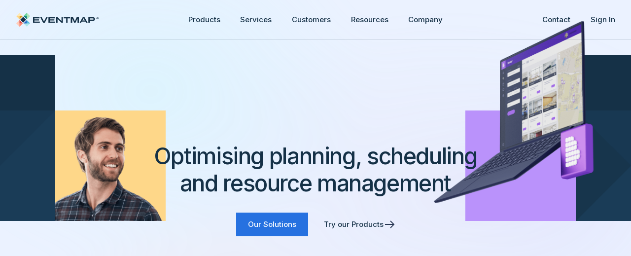

--- FILE ---
content_type: text/html
request_url: https://www.eventmapsolutions.com/?ba89cd10_page=1
body_size: 12943
content:
<!DOCTYPE html><!-- Last Published: Thu Jan 15 2026 14:44:54 GMT+0000 (Coordinated Universal Time) --><html data-wf-domain="www.eventmapsolutions.com" data-wf-page="64d638c3771e0de2bc45a32b" data-wf-site="620bdb48f1d673a4412316aa" lang="en"><head><meta charset="utf-8"/><title>EventMAP: Optimised Planning and Management Solutions</title><meta content="Software driven planning, scheduling, timetabling and resource management optimisation for Education, Training, Health, Government, Defence and Policing." name="description"/><meta content="EventMAP: Optimised Planning and Management Solutions" property="og:title"/><meta content="Software driven planning, scheduling, timetabling and resource management optimisation for Education, Training, Health, Government, Defence and Policing." property="og:description"/><meta content="EventMAP: Optimised Planning and Management Solutions" property="twitter:title"/><meta content="Software driven planning, scheduling, timetabling and resource management optimisation for Education, Training, Health, Government, Defence and Policing." property="twitter:description"/><meta property="og:type" content="website"/><meta content="summary_large_image" name="twitter:card"/><meta content="width=device-width, initial-scale=1" name="viewport"/><link href="https://cdn.prod.website-files.com/620bdb48f1d673a4412316aa/css/eventmap-staging.webflow.shared.85b6926b6.min.css" rel="stylesheet" type="text/css" integrity="sha384-hbaSa2zKlv6WrwugAuBpp+faZJK5f5rYP6T3nGIbpV6n/eOsso4TdrsanskXXObv" crossorigin="anonymous"/><link href="https://fonts.googleapis.com" rel="preconnect"/><link href="https://fonts.gstatic.com" rel="preconnect" crossorigin="anonymous"/><script src="https://ajax.googleapis.com/ajax/libs/webfont/1.6.26/webfont.js" type="text/javascript"></script><script type="text/javascript">WebFont.load({  google: {    families: ["Inter:300,regular,500,600"]  }});</script><script type="text/javascript">!function(o,c){var n=c.documentElement,t=" w-mod-";n.className+=t+"js",("ontouchstart"in o||o.DocumentTouch&&c instanceof DocumentTouch)&&(n.className+=t+"touch")}(window,document);</script><link href="https://cdn.prod.website-files.com/620bdb48f1d673a4412316aa/64aed05b34007b8378842440_eventmap-favicon.png" rel="shortcut icon" type="image/x-icon"/><link href="https://cdn.prod.website-files.com/620bdb48f1d673a4412316aa/64aed4e4b8ef105ff4618cba_eventmap-symbol-ico.ico" rel="apple-touch-icon"/><link href="https://www.eventmapsolutions.com" rel="canonical"/><script src="https://www.google.com/recaptcha/api.js" type="text/javascript"></script><!-- Google tag (gtag.js) -->
<script async type="fs-cc" fs-cc-categories="analytics" src="https://www.googletagmanager.com/gtag/js?id=G-4QJ3JE1RVZ"></script> <script type="fs-cc" fs-cc-categories="analytics"> window.dataLayer = window.dataLayer || []; function gtag(){dataLayer.push(arguments);} gtag('js', new Date()); gtag('config', 'G-4QJ3JE1RVZ'); </script>

<script src="https://code.jquery.com/jquery-latest.min.js" type="text/javascript"></script>

<!-- Finsweet Cookie Consent -->
<script async src="https://cdn.jsdelivr.net/npm/@finsweet/cookie-consent@1/fs-cc.js" fs-cc-mode="opt-in"></script>

<!-- CSS Styles -->
<style>
* {
  -webkit-font-smoothing: antialiased;
  -moz-osx-font-smoothing: grayscale;
}
  
ul li::marker {
	content: url("data:image/svg+xml,%3Csvg width='24' height='24' viewBox='0 0 24 14' fill='none' xmlns='http://www.w3.org/2000/svg'%3E%3Cpath fill-rule='evenodd' clip-rule='evenodd' d='M19 12L12 5L5 12L12 19L19 12Z' fill='%23153147'/%3E%3C/svg%3E%0A");
}

.text-white ul li::marker {
	content: url("data:image/svg+xml,%3Csvg width='24' height='24' viewBox='0 0 24 14' fill='none' xmlns='http://www.w3.org/2000/svg'%3E%3Cpath fill-rule='evenodd' clip-rule='evenodd' d='M19 12L12 5L5 12L12 19L19 12Z' fill='white'/%3E%3C/svg%3E%0A");
}
  
ol li::marker {
	font-weight: 600;
}
  
.w-slider-dot {
  background-color: rgba(21,49,71,0.2);
  width: 0.6em;
  height: 0.6em;
}
  
.w-slider-dot.w-active {
  background-color: rgba(21,49,71,1);
}
  
.invert {
   -webkit-filter: brightness(0) invert(1);
   filter: brightness(0) invert(1);
}

.text-balanced {
   text-wrap: balance;
}
  
.w-lightbox-backdrop {
	background: rgba(10, 31, 48, 0.9);
}
  
.guide-nav-sub-links {
  display: none;
}

.guide-nav-sub-links.visible {
  display: -webkit-box;
    display: -webkit-flex;
    display: -ms-flexbox;
    display: flex;
    -webkit-box-orient: vertical;
    -webkit-box-direction: normal;
    -webkit-flex-direction: column;
    -ms-flex-direction: column;
    flex-direction: column;
}
  
@media screen and (max-width: 1199px) and (min-width:919px) {

	.product-card-medium-grid {
   	-ms-grid-columns: 1fr 1fr 1fr;
    grid-template-columns: 1fr 1fr 1fr;
	}
  
}

</style></head><body><div class="home-section-header background-ambience-light"><nav data-w-id="7445dc05-1fd4-699c-ddac-3b98a8f2bd49" class="nav-bar"><div class="fs-cc-cookie-symbol"><div fs-cc="banner" class="fs-cc-banner_component"><div class="fs-cc-banner_container shadow-central"><div class="fs-cc-banner_text"><div class="heading-5 m-8">Cookie Settings</div><div>By clicking “Accept All Cookies”, you agree to the storing of cookies on your device to enhance site navigation, analyse site usage, and assist in our marketing efforts. View our <a href="/policies/privacy-policy" class="fs-cc-banner2_text-link">Privacy Policy</a> for more information.</div></div><div class="fs-cc-banner_buttons-wrapper"><a fs-cc="allow" href="#" class="fs-cc-banner_button w-button">Accept All Cookies</a><a fs-cc="open-preferences" role="button" title="Cookie Preferences" aria-label="Cookie Preferences" href="#" class="fs-cc-banner_button fs-cc-button-alt w-button">Cookie Settings</a></div></div></div><div fs-cc-scroll="disable" fs-cc="preferences" class="fs-cc-prefs_component"><div class="fs-cc-prefs_form-wrapper w-form"><form id="cookie-preferences" name="wf-form-Cookie-Preferences" data-name="Cookie Preferences" method="get" class="fs-cc-prefs_form shadow-central" data-wf-page-id="64d638c3771e0de2bc45a32b" data-wf-element-id="11899d65-0b3a-c73a-1f1c-dbae7de77795"><div fs-cc="close" class="fs-cc-prefs_close"><div class="fs-cc-preferences_close-icon w-embed"><svg fill="currentColor" aria-hidden="true" focusable="false" viewBox="0 0 16 16">
	<path d="M9.414 8l4.293-4.293-1.414-1.414L8 6.586 3.707 2.293 2.293 3.707 6.586 8l-4.293 4.293 1.414 1.414L8 9.414l4.293 4.293 1.414-1.414L9.414 8z"></path>
</svg></div></div><div class="fs-cc-prefs_content"><div class="fs-cc-prefs_space-small"><div class="fs-cc-prefs_title">Privacy Preferences</div></div><div class="fs-cc-prefs_option"><div class="fs-cc-prefs_toggle-wrapper"><div class="fs-cc-prefs_label">Essential cookies</div><div class="text-block-12">Required</div></div></div><div class="fs-cc-prefs_option"><div class="fs-cc-prefs_toggle-wrapper"><div class="fs-cc-prefs_label">Marketing cookies</div><label class="w-checkbox fs-cc-prefs2_checkbox-field"><div class="w-checkbox-input w-checkbox-input--inputType-custom fs-cc-prefs2_checkbox"></div><input type="checkbox" id="marketing-2" name="marketing-2" data-name="Marketing 2" fs-cc-checkbox="marketing" style="opacity:0;position:absolute;z-index:-1"/><span for="marketing-2" class="fs-cc-prefs2_checkbox-label w-form-label">Essential</span></label></div></div><div class="fs-cc-prefs_option"><div class="fs-cc-prefs_toggle-wrapper"><div class="fs-cc-prefs_label">Personalization cookies</div><label class="w-checkbox fs-cc-prefs2_checkbox-field"><div class="w-checkbox-input w-checkbox-input--inputType-custom fs-cc-prefs2_checkbox"></div><input type="checkbox" id="personalization-2" name="personalization-2" data-name="Personalization 2" fs-cc-checkbox="personalization" style="opacity:0;position:absolute;z-index:-1"/><span for="personalization-2" class="fs-cc-prefs2_checkbox-label w-form-label">Essential</span></label></div></div><div class="fs-cc-prefs_option"><div class="fs-cc-prefs_toggle-wrapper"><div class="fs-cc-prefs_label">Analytics cookies</div><label class="w-checkbox fs-cc-prefs2_checkbox-field"><div class="w-checkbox-input w-checkbox-input--inputType-custom fs-cc-prefs2_checkbox"></div><input type="checkbox" id="analytics-2" name="analytics-2" data-name="Analytics 2" fs-cc-checkbox="analytics" style="opacity:0;position:absolute;z-index:-1"/><span for="analytics-2" class="fs-cc-prefs2_checkbox-label w-form-label">Essential</span></label></div></div><div class="fs-cc-prefs_buttons-wrapper"><a fs-cc="deny" href="#" class="fs-cc-prefs_button fs-cc-button-alt w-button">Reject all cookies</a><a fs-cc="allow" href="#" class="fs-cc-prefs_button w-button">Allow all cookies</a><a fs-cc="submit" href="#" class="fs-cc-prefs_submit w-button">Save preferences</a></div></div></form><div class="w-form-done"></div><div class="w-form-fail"></div><div fs-cc="close" class="fs-cc-prefs_overlay"></div></div></div></div><div class="nav-wrapper"><div class="nav-container"><div class="nav-left"><a href="/" aria-current="page" class="nav-logo w-nav-brand w--current"><img src="https://cdn.prod.website-files.com/620bdb48f1d673a4412316aa/64aec577c8c73f937ab2e253_EventMAP-Logo-Colour.svg" loading="eager" alt="EventMAP Logo"/></a></div><div class="nav-center"><div data-hover="true" data-delay="0" data-w-id="7445dc05-1fd4-699c-ddac-3b98a8f2bd52" class="nav-dropdown w-dropdown"><div class="nav-dropdown-toggle w-dropdown-toggle"><a href="/products">Products</a></div><nav class="nav-dropdown-menu w-dropdown-list"><div class="nav-sub-menu-wrapper"><div class="nav-sub-menu-grid"><div id="w-node-_5039062d-f038-baf7-6b36-7c0fd18f0350-d18f034e" class="nav-sub-menu-container"><div class="nav-sub-menu-left"><a href="/products" class="nav-sub-menu-link w-inline-block"><div class="nav-sub-item-title">Optime Suite</div><div class="html-embed w-embed"><svg width="30" height="18" viewBox="0 0 30 18" fill="none" xmlns="http://www.w3.org/2000/svg">
<path d="M22.2825 14.7823L21.2175 13.7173L25.1925 9.74979H3V8.24979H25.1925L21.2175 4.28229L22.2825 3.21729L28.0575 8.99979L22.2825 14.7823Z" fill="#153147"/>
</svg></div></a><a href="/product-trial" class="nav-sub-menu-link w-inline-block"><div class="nav-sub-item-title">Try Products</div><div class="html-embed w-embed"><svg width="30" height="18" viewBox="0 0 30 18" fill="none" xmlns="http://www.w3.org/2000/svg">
<path d="M22.2825 14.7823L21.2175 13.7173L25.1925 9.74979H3V8.24979H25.1925L21.2175 4.28229L22.2825 3.21729L28.0575 8.99979L22.2825 14.7823Z" fill="#153147"/>
</svg></div></a><a href="/products/demo/optime-product-discovery-video" class="nav-sub-menu-link w-inline-block"><div class="nav-sub-item-title">Product Discovery Video</div><div class="html-embed w-embed"><svg width="30" height="18" viewBox="0 0 30 18" fill="none" xmlns="http://www.w3.org/2000/svg">
<path d="M22.2825 14.7823L21.2175 13.7173L25.1925 9.74979H3V8.24979H25.1925L21.2175 4.28229L22.2825 3.21729L28.0575 8.99979L22.2825 14.7823Z" fill="#153147"/>
</svg></div></a><a href="/products/support" class="nav-sub-menu-link w-inline-block"><div class="nav-sub-item-title">Product Support</div><div class="html-embed w-embed"><svg width="30" height="18" viewBox="0 0 30 18" fill="none" xmlns="http://www.w3.org/2000/svg">
<path d="M22.2825 14.7823L21.2175 13.7173L25.1925 9.74979H3V8.24979H25.1925L21.2175 4.28229L22.2825 3.21729L28.0575 8.99979L22.2825 14.7823Z" fill="#153147"/>
</svg></div></a></div><div class="nav-sub-menu-right"><div class="w-dyn-list"><div role="list" class="w-dyn-items w-row"><div role="listitem" class="menu-app-list-wrapper w-dyn-item w-col w-col-6"><a href="https://www.eventmapsolutions.com/products/timetabler" class="menu-app-list-link-block w-inline-block"><div class="product-tile-container-40"><img src="https://cdn.prod.website-files.com/620bdb48f1d6733cc72316ba/6229afbd2c8a535387851d2e_tile-timetabler.svg" loading="eager" alt="Timetabler Product Logo" class="product-tile"/></div><div class="product-text-nav"><div>Timetabler</div></div></a></div><div role="listitem" class="menu-app-list-wrapper w-dyn-item w-col w-col-6"><a href="https://www.eventmapsolutions.com/products/booker" class="menu-app-list-link-block w-inline-block"><div class="product-tile-container-40"><img src="https://cdn.prod.website-files.com/620bdb48f1d6733cc72316ba/621cfd81e37be6017ece84db_tile-booker.svg" loading="eager" alt="Booker Product Logo" class="product-tile"/></div><div class="product-text-nav"><div>Booker</div></div></a></div><div role="listitem" class="menu-app-list-wrapper w-dyn-item w-col w-col-6"><a href="https://www.eventmapsolutions.com/products/exam" class="menu-app-list-link-block w-inline-block"><div class="product-tile-container-40"><img src="https://cdn.prod.website-files.com/620bdb48f1d6733cc72316ba/6229b0b818f7b9a102130116_tile-exam.svg" loading="eager" alt="Exam Product Logo" class="product-tile"/></div><div class="product-text-nav"><div>Exam</div></div></a></div><div role="listitem" class="menu-app-list-wrapper w-dyn-item w-col w-col-6"><a href="https://www.eventmapsolutions.com/products/ceremonies" class="menu-app-list-link-block w-inline-block"><div class="product-tile-container-40"><img src="https://cdn.prod.website-files.com/620bdb48f1d6733cc72316ba/6229b21118f7b95db4130f2e_tile-ceremonies.svg" loading="eager" alt="Ceremonies Product Logo" class="product-tile"/></div><div class="product-text-nav"><div>Ceremonies</div></div></a></div><div role="listitem" class="menu-app-list-wrapper w-dyn-item w-col w-col-6"><a href="https://www.eventmapsolutions.com/products/accommodation" class="menu-app-list-link-block w-inline-block"><div class="product-tile-container-40"><img src="https://cdn.prod.website-files.com/620bdb48f1d6733cc72316ba/623ca2d1b5a67520b233a67b_tile-accommodation.svg" loading="eager" alt="Accommodation Product Logo" class="product-tile"/></div><div class="product-text-nav"><div>Accommodation</div></div></a></div><div role="listitem" class="menu-app-list-wrapper w-dyn-item w-col w-col-6"><a href="https://www.eventmapsolutions.com/products/conference" class="menu-app-list-link-block w-inline-block"><div class="product-tile-container-40"><img src="https://cdn.prod.website-files.com/620bdb48f1d6733cc72316ba/623ca42b3f29997f2ff5d050_tile-conference.svg" loading="eager" alt="Conference Product Logo" class="product-tile"/></div><div class="product-text-nav"><div>Conference</div></div></a></div><div role="listitem" class="menu-app-list-wrapper w-dyn-item w-col w-col-6"><a href="https://www.eventmapsolutions.com/products/placement" class="menu-app-list-link-block w-inline-block"><div class="product-tile-container-40"><img src="https://cdn.prod.website-files.com/620bdb48f1d6733cc72316ba/6229b325f06f14fabc8a22ff_tile-placement.svg" loading="eager" alt="Placement Product Logo" class="product-tile"/></div><div class="product-text-nav"><div>Placement</div></div></a></div><div role="listitem" class="menu-app-list-wrapper w-dyn-item w-col w-col-6"><a href="https://www.eventmapsolutions.com/products/audit" class="menu-app-list-link-block w-inline-block"><div class="product-tile-container-40"><img src="https://cdn.prod.website-files.com/620bdb48f1d6733cc72316ba/63d7bc228c4fb43836d139ab_tile-audit.svg" loading="eager" alt="Audit Product Logo" class="product-tile"/></div><div class="product-text-nav"><div>Audit</div></div></a></div><div role="listitem" class="menu-app-list-wrapper w-dyn-item w-col w-col-6"><a href="https://www.eventmapsolutions.com/products/planner" class="menu-app-list-link-block w-inline-block"><div class="product-tile-container-40"><img src="https://cdn.prod.website-files.com/620bdb48f1d6733cc72316ba/6229b4593128f30afc6c7fd0_tile-planner.svg" loading="eager" alt="Planner Product Logo" class="product-tile"/></div><div class="product-text-nav"><div>Planner</div></div></a></div><div role="listitem" class="menu-app-list-wrapper w-dyn-item w-col w-col-6"><a href="https://www.eventmapsolutions.com/products/prospect" class="menu-app-list-link-block w-inline-block"><div class="product-tile-container-40"><img src="https://cdn.prod.website-files.com/620bdb48f1d6733cc72316ba/62fcf9e44544ed98792df4e0_tile-prospect.svg" loading="eager" alt="Prospect Product Logo" class="product-tile"/></div><div class="product-text-nav"><div>Prospect</div></div></a></div><div role="listitem" class="menu-app-list-wrapper w-dyn-item w-col w-col-6"><a href="https://www.eventmapsolutions.com/products/eric" class="menu-app-list-link-block w-inline-block"><div class="product-tile-container-40"><img src="https://cdn.prod.website-files.com/620bdb48f1d6733cc72316ba/6229b3c59a9b4851268e7cc0_tile-eric.svg" loading="eager" alt="ERIC Product Logo" class="product-tile"/></div><div class="product-text-nav"><div>ERIC</div></div></a></div></div></div></div></div></div></div></nav></div><div data-hover="true" data-delay="0" data-w-id="7445dc05-1fd4-699c-ddac-3b98a8f2bd58" class="nav-dropdown w-dropdown"><div class="nav-dropdown-toggle w-dropdown-toggle"><a href="/services">Services</a></div><nav class="nav-dropdown-menu w-dropdown-list"><div class="nav-sub-menu-wrapper"><div class="nav-sub-menu-grid"><div id="w-node-_06ce584f-07e6-a6d3-7764-751b6c5374c9-6c5374c8" class="nav-sub-menu-container cc-mobile"><div class="nav-sub-menu-left"><a href="/services/manage" class="nav-sub-menu-link w-inline-block"><div class="nav-sub-item-title">Manage</div><div class="html-embed w-embed"><svg width="30" height="18" viewBox="0 0 30 18" fill="none" xmlns="http://www.w3.org/2000/svg">
<path d="M22.2825 14.7823L21.2175 13.7173L25.1925 9.74979H3V8.24979H25.1925L21.2175 4.28229L22.2825 3.21729L28.0575 8.99979L22.2825 14.7823Z" fill="#153147"/>
</svg></div></a><a href="/services/partner" class="nav-sub-menu-link w-inline-block"><div class="nav-sub-item-title">Partner</div><div class="html-embed w-embed"><svg width="30" height="18" viewBox="0 0 30 18" fill="none" xmlns="http://www.w3.org/2000/svg">
<path d="M22.2825 14.7823L21.2175 13.7173L25.1925 9.74979H3V8.24979H25.1925L21.2175 4.28229L22.2825 3.21729L28.0575 8.99979L22.2825 14.7823Z" fill="#153147"/>
</svg></div></a><a href="/services/plan" class="nav-sub-menu-link w-inline-block"><div class="nav-sub-item-title">Plan</div><div class="html-embed w-embed"><svg width="30" height="18" viewBox="0 0 30 18" fill="none" xmlns="http://www.w3.org/2000/svg">
<path d="M22.2825 14.7823L21.2175 13.7173L25.1925 9.74979H3V8.24979H25.1925L21.2175 4.28229L22.2825 3.21729L28.0575 8.99979L22.2825 14.7823Z" fill="#153147"/>
</svg></div></a><a href="/services/transform" class="nav-sub-menu-link w-inline-block"><div class="nav-sub-item-title">Transform</div><div class="html-embed w-embed"><svg width="30" height="18" viewBox="0 0 30 18" fill="none" xmlns="http://www.w3.org/2000/svg">
<path d="M22.2825 14.7823L21.2175 13.7173L25.1925 9.74979H3V8.24979H25.1925L21.2175 4.28229L22.2825 3.21729L28.0575 8.99979L22.2825 14.7823Z" fill="#153147"/>
</svg></div></a></div><div class="nav-sub-menu-right"></div></div></div></div></nav></div><div data-hover="true" data-delay="0" data-w-id="7445dc05-1fd4-699c-ddac-3b98a8f2bd5e" class="nav-dropdown w-dropdown"><div class="nav-dropdown-toggle w-dropdown-toggle"><a href="#">Customers</a></div><nav class="nav-dropdown-menu w-dropdown-list"><div class="nav-sub-menu-wrapper"><div class="nav-sub-menu-grid"><div id="w-node-_263a0ff0-7eaf-5319-c3ac-c1e805127864-05127863" class="nav-sub-menu-container cc-mobile"><div class="nav-sub-menu-left"><a href="/success-stories" class="nav-sub-menu-link w-inline-block"><div class="nav-sub-item-title">Success Stories</div><div class="html-embed w-embed"><svg width="30" height="18" viewBox="0 0 30 18" fill="none" xmlns="http://www.w3.org/2000/svg">
<path d="M22.2825 14.7823L21.2175 13.7173L25.1925 9.74979H3V8.24979H25.1925L21.2175 4.28229L22.2825 3.21729L28.0575 8.99979L22.2825 14.7823Z" fill="#153147"/>
</svg></div></a><a href="/sectors" class="nav-sub-menu-link w-inline-block"><div class="nav-sub-item-title">Client Sectors</div><div class="html-embed w-embed"><svg width="30" height="18" viewBox="0 0 30 18" fill="none" xmlns="http://www.w3.org/2000/svg">
<path d="M22.2825 14.7823L21.2175 13.7173L25.1925 9.74979H3V8.24979H25.1925L21.2175 4.28229L22.2825 3.21729L28.0575 8.99979L22.2825 14.7823Z" fill="#153147"/>
</svg></div></a><a href="/global-reach" class="nav-sub-menu-link w-inline-block"><div class="nav-sub-item-title">Global Reach</div><div class="html-embed w-embed"><svg width="30" height="18" viewBox="0 0 30 18" fill="none" xmlns="http://www.w3.org/2000/svg">
<path d="M22.2825 14.7823L21.2175 13.7173L25.1925 9.74979H3V8.24979H25.1925L21.2175 4.28229L22.2825 3.21729L28.0575 8.99979L22.2825 14.7823Z" fill="#153147"/>
</svg></div></a></div><div class="nav-sub-menu-right"></div></div></div></div></nav></div><div data-hover="true" data-delay="0" data-w-id="7445dc05-1fd4-699c-ddac-3b98a8f2bd64" class="nav-dropdown w-dropdown"><div class="nav-dropdown-toggle w-dropdown-toggle"><a href="#">Resources</a></div><nav class="nav-dropdown-menu w-dropdown-list"><div class="nav-sub-menu-wrapper"><div class="nav-sub-menu-grid"><div class="nav-sub-menu-container cc-mobile"><div class="nav-sub-menu-left"><a href="/news-and-events" class="nav-sub-menu-link w-inline-block"><div class="nav-sub-item-title">News and Events</div><div class="html-embed w-embed"><svg width="30" height="18" viewBox="0 0 30 18" fill="none" xmlns="http://www.w3.org/2000/svg">
<path d="M22.2825 14.7823L21.2175 13.7173L25.1925 9.74979H3V8.24979H25.1925L21.2175 4.28229L22.2825 3.21729L28.0575 8.99979L22.2825 14.7823Z" fill="#153147"/>
</svg></div></a><a href="/insights" class="nav-sub-menu-link w-inline-block"><div class="nav-sub-item-title">Insights</div><div class="html-embed w-embed"><svg width="30" height="18" viewBox="0 0 30 18" fill="none" xmlns="http://www.w3.org/2000/svg">
<path d="M22.2825 14.7823L21.2175 13.7173L25.1925 9.74979H3V8.24979H25.1925L21.2175 4.28229L22.2825 3.21729L28.0575 8.99979L22.2825 14.7823Z" fill="#153147"/>
</svg></div></a></div><div class="nav-sub-menu-right"></div></div></div></div></nav></div><div data-hover="true" data-delay="0" data-w-id="7445dc05-1fd4-699c-ddac-3b98a8f2bd6a" class="nav-dropdown w-dropdown"><div class="nav-dropdown-toggle nav-link-white w-dropdown-toggle"><a href="/company">Company</a></div><nav class="nav-dropdown-menu w-dropdown-list"><div class="nav-sub-menu-wrapper"><div class="nav-sub-menu-grid"><div id="w-node-_49598b89-3513-86ea-06d2-a0fd45af51eb-45af51ea" class="nav-sub-menu-container cc-mobile"><div class="nav-sub-menu-left"><a href="/company/who-we-are" class="nav-sub-menu-link w-inline-block"><div class="nav-sub-item-title">Who We Are</div><div class="html-embed w-embed"><svg width="30" height="18" viewBox="0 0 30 18" fill="none" xmlns="http://www.w3.org/2000/svg">
<path d="M22.2825 14.7823L21.2175 13.7173L25.1925 9.74979H3V8.24979H25.1925L21.2175 4.28229L22.2825 3.21729L28.0575 8.99979L22.2825 14.7823Z" fill="#153147"/>
</svg></div></a><a href="/company/values" class="nav-sub-menu-link w-inline-block"><div class="nav-sub-item-title">What We Value</div><div class="html-embed w-embed"><svg width="30" height="18" viewBox="0 0 30 18" fill="none" xmlns="http://www.w3.org/2000/svg">
<path d="M22.2825 14.7823L21.2175 13.7173L25.1925 9.74979H3V8.24979H25.1925L21.2175 4.28229L22.2825 3.21729L28.0575 8.99979L22.2825 14.7823Z" fill="#153147"/>
</svg></div></a><a href="/company/careers" class="nav-sub-menu-link w-inline-block"><div class="nav-sub-item-title">EventMAP Careers</div><div class="html-embed w-embed"><svg width="30" height="18" viewBox="0 0 30 18" fill="none" xmlns="http://www.w3.org/2000/svg">
<path d="M22.2825 14.7823L21.2175 13.7173L25.1925 9.74979H3V8.24979H25.1925L21.2175 4.28229L22.2825 3.21729L28.0575 8.99979L22.2825 14.7823Z" fill="#153147"/>
</svg></div></a></div><div class="nav-sub-menu-right"><a href="/company/buy-from-us" class="nav-sub-menu-link w-inline-block"><div class="nav-sub-item-title">Buy From Us</div><div class="html-embed w-embed"><svg width="30" height="18" viewBox="0 0 30 18" fill="none" xmlns="http://www.w3.org/2000/svg">
<path d="M22.2825 14.7823L21.2175 13.7173L25.1925 9.74979H3V8.24979H25.1925L21.2175 4.28229L22.2825 3.21729L28.0575 8.99979L22.2825 14.7823Z" fill="#153147"/>
</svg></div></a><a href="/company/partners" class="nav-sub-menu-link w-inline-block"><div class="nav-sub-item-title">Partner With Us</div><div class="html-embed w-embed"><svg width="30" height="18" viewBox="0 0 30 18" fill="none" xmlns="http://www.w3.org/2000/svg">
<path d="M22.2825 14.7823L21.2175 13.7173L25.1925 9.74979H3V8.24979H25.1925L21.2175 4.28229L22.2825 3.21729L28.0575 8.99979L22.2825 14.7823Z" fill="#153147"/>
</svg></div></a><a href="/company/accreditations" class="nav-sub-menu-link w-inline-block"><div class="nav-sub-item-title">Accreditations</div><div class="html-embed w-embed"><svg width="30" height="18" viewBox="0 0 30 18" fill="none" xmlns="http://www.w3.org/2000/svg">
<path d="M22.2825 14.7823L21.2175 13.7173L25.1925 9.74979H3V8.24979H25.1925L21.2175 4.28229L22.2825 3.21729L28.0575 8.99979L22.2825 14.7823Z" fill="#153147"/>
</svg></div></a></div></div></div></div></nav></div></div><div class="nav-right"><div class="nav-dropdown-toggle"><a href="/contact">Contact</a></div><div class="nav-spacer"></div><div class="nav-dropdown-toggle"><a href="https://optime.cloud/Account/Login" target="_blank">Sign In</a></div></div></div><div class="nav-divider"></div><div class="nav-mob-container"><div class="nav-mob-menu"><div class="nav-left"><div data-w-id="78d21ee6-0712-a927-785b-4a427b3e55a3" class="mob-trigger"><div class="hamburger open"><img src="https://cdn.prod.website-files.com/620bdb48f1d673a4412316aa/629f123b350dafc1420ad380_hamburger-open.svg" loading="lazy" alt="Menu icon"/></div><div class="hamburger close"><img src="https://cdn.prod.website-files.com/620bdb48f1d673a4412316aa/629f123b165d6e44645307ce_hamburger-close.svg" loading="lazy" alt="Close icon"/></div></div></div><div class="nav-center"><a href="/" aria-current="page" class="nav-logo w-nav-brand w--current"><img src="https://cdn.prod.website-files.com/620bdb48f1d673a4412316aa/64aec577c8c73f937ab2e253_EventMAP-Logo-Colour.svg" loading="lazy" alt="EventMAP Logo"/></a></div><div class="nav-right"><div class="nav-dropdown-toggle"><a href="/contact">Contact</a></div></div></div><div class="nav-mob"><div class="mob-header"><div><div data-w-id="1cee83c2-05d6-0ab6-d7df-e33fba85e9af" class="mob-menu-back"><a href="#" class="button-text w-inline-block"><div class="button-icon"><img src="https://cdn.prod.website-files.com/620bdb48f1d673a4412316aa/6222248c5a5cb732d5e16654_arrow-left-long.svg" loading="lazy" alt="Arrow left long icon"/><div class="button-text-text">Main Menu</div></div></a></div></div></div><div class="mob-menu"><div id="Main" class="mob-menu-container"><div class="nav-sub-menu-wrapper"><div class="nav-sub-menu-grid"><div id="w-node-_1cee83c2-05d6-0ab6-d7df-e33fba85e9b5-ba85e9ac" class="nav-sub-menu-container cc-mobile"><div class="nav-sub-menu-left"><div data-w-id="1cee83c2-05d6-0ab6-d7df-e33fba85e9b7"><a href="#" class="nav-sub-menu-link w-inline-block"><div class="nav-sub-item-title">Products</div><div class="html-embed w-embed"><svg width="30" height="18" viewBox="0 0 30 18" fill="none" xmlns="http://www.w3.org/2000/svg">
<path d="M22.2825 14.7823L21.2175 13.7173L25.1925 9.74979H3V8.24979H25.1925L21.2175 4.28229L22.2825 3.21729L28.0575 8.99979L22.2825 14.7823Z" fill="#153147"/>
</svg></div></a></div><div data-w-id="1cee83c2-05d6-0ab6-d7df-e33fba85e9b9"><a href="#" class="nav-sub-menu-link w-inline-block"><div class="nav-sub-item-title">Services</div><div class="html-embed w-embed"><svg width="30" height="18" viewBox="0 0 30 18" fill="none" xmlns="http://www.w3.org/2000/svg">
<path d="M22.2825 14.7823L21.2175 13.7173L25.1925 9.74979H3V8.24979H25.1925L21.2175 4.28229L22.2825 3.21729L28.0575 8.99979L22.2825 14.7823Z" fill="#153147"/>
</svg></div></a></div><div data-w-id="1cee83c2-05d6-0ab6-d7df-e33fba85e9bb"><a href="#" class="nav-sub-menu-link w-inline-block"><div class="nav-sub-item-title">Customers</div><div class="html-embed w-embed"><svg width="30" height="18" viewBox="0 0 30 18" fill="none" xmlns="http://www.w3.org/2000/svg">
<path d="M22.2825 14.7823L21.2175 13.7173L25.1925 9.74979H3V8.24979H25.1925L21.2175 4.28229L22.2825 3.21729L28.0575 8.99979L22.2825 14.7823Z" fill="#153147"/>
</svg></div></a></div><div data-w-id="1cee83c2-05d6-0ab6-d7df-e33fba85e9bd"><a href="#" class="nav-sub-menu-link w-inline-block"><div class="nav-sub-item-title">Resources</div><div class="html-embed w-embed"><svg width="30" height="18" viewBox="0 0 30 18" fill="none" xmlns="http://www.w3.org/2000/svg">
<path d="M22.2825 14.7823L21.2175 13.7173L25.1925 9.74979H3V8.24979H25.1925L21.2175 4.28229L22.2825 3.21729L28.0575 8.99979L22.2825 14.7823Z" fill="#153147"/>
</svg></div></a></div><div data-w-id="1cee83c2-05d6-0ab6-d7df-e33fba85e9bf"><a href="#" class="nav-sub-menu-link w-inline-block"><div class="nav-sub-item-title">Company</div><div class="html-embed w-embed"><svg width="30" height="18" viewBox="0 0 30 18" fill="none" xmlns="http://www.w3.org/2000/svg">
<path d="M22.2825 14.7823L21.2175 13.7173L25.1925 9.74979H3V8.24979H25.1925L21.2175 4.28229L22.2825 3.21729L28.0575 8.99979L22.2825 14.7823Z" fill="#153147"/>
</svg></div></a></div></div><div class="nav-sub-menu-right"></div></div></div></div></div><div class="mob-sub-menu-container products"><div class="nav-sub-menu-wrapper"><div class="nav-sub-menu-grid"><div id="w-node-_5039062d-f038-baf7-6b36-7c0fd18f0350-d18f034e" class="nav-sub-menu-container"><div class="nav-sub-menu-left"><a href="/products" class="nav-sub-menu-link w-inline-block"><div class="nav-sub-item-title">Optime Suite</div><div class="html-embed w-embed"><svg width="30" height="18" viewBox="0 0 30 18" fill="none" xmlns="http://www.w3.org/2000/svg">
<path d="M22.2825 14.7823L21.2175 13.7173L25.1925 9.74979H3V8.24979H25.1925L21.2175 4.28229L22.2825 3.21729L28.0575 8.99979L22.2825 14.7823Z" fill="#153147"/>
</svg></div></a><a href="/product-trial" class="nav-sub-menu-link w-inline-block"><div class="nav-sub-item-title">Try Products</div><div class="html-embed w-embed"><svg width="30" height="18" viewBox="0 0 30 18" fill="none" xmlns="http://www.w3.org/2000/svg">
<path d="M22.2825 14.7823L21.2175 13.7173L25.1925 9.74979H3V8.24979H25.1925L21.2175 4.28229L22.2825 3.21729L28.0575 8.99979L22.2825 14.7823Z" fill="#153147"/>
</svg></div></a><a href="/products/demo/optime-product-discovery-video" class="nav-sub-menu-link w-inline-block"><div class="nav-sub-item-title">Product Discovery Video</div><div class="html-embed w-embed"><svg width="30" height="18" viewBox="0 0 30 18" fill="none" xmlns="http://www.w3.org/2000/svg">
<path d="M22.2825 14.7823L21.2175 13.7173L25.1925 9.74979H3V8.24979H25.1925L21.2175 4.28229L22.2825 3.21729L28.0575 8.99979L22.2825 14.7823Z" fill="#153147"/>
</svg></div></a><a href="/products/support" class="nav-sub-menu-link w-inline-block"><div class="nav-sub-item-title">Product Support</div><div class="html-embed w-embed"><svg width="30" height="18" viewBox="0 0 30 18" fill="none" xmlns="http://www.w3.org/2000/svg">
<path d="M22.2825 14.7823L21.2175 13.7173L25.1925 9.74979H3V8.24979H25.1925L21.2175 4.28229L22.2825 3.21729L28.0575 8.99979L22.2825 14.7823Z" fill="#153147"/>
</svg></div></a></div><div class="nav-sub-menu-right"><div class="w-dyn-list"><div role="list" class="w-dyn-items w-row"><div role="listitem" class="menu-app-list-wrapper w-dyn-item w-col w-col-6"><a href="https://www.eventmapsolutions.com/products/timetabler" class="menu-app-list-link-block w-inline-block"><div class="product-tile-container-40"><img src="https://cdn.prod.website-files.com/620bdb48f1d6733cc72316ba/6229afbd2c8a535387851d2e_tile-timetabler.svg" loading="eager" alt="Timetabler Product Logo" class="product-tile"/></div><div class="product-text-nav"><div>Timetabler</div></div></a></div><div role="listitem" class="menu-app-list-wrapper w-dyn-item w-col w-col-6"><a href="https://www.eventmapsolutions.com/products/booker" class="menu-app-list-link-block w-inline-block"><div class="product-tile-container-40"><img src="https://cdn.prod.website-files.com/620bdb48f1d6733cc72316ba/621cfd81e37be6017ece84db_tile-booker.svg" loading="eager" alt="Booker Product Logo" class="product-tile"/></div><div class="product-text-nav"><div>Booker</div></div></a></div><div role="listitem" class="menu-app-list-wrapper w-dyn-item w-col w-col-6"><a href="https://www.eventmapsolutions.com/products/exam" class="menu-app-list-link-block w-inline-block"><div class="product-tile-container-40"><img src="https://cdn.prod.website-files.com/620bdb48f1d6733cc72316ba/6229b0b818f7b9a102130116_tile-exam.svg" loading="eager" alt="Exam Product Logo" class="product-tile"/></div><div class="product-text-nav"><div>Exam</div></div></a></div><div role="listitem" class="menu-app-list-wrapper w-dyn-item w-col w-col-6"><a href="https://www.eventmapsolutions.com/products/ceremonies" class="menu-app-list-link-block w-inline-block"><div class="product-tile-container-40"><img src="https://cdn.prod.website-files.com/620bdb48f1d6733cc72316ba/6229b21118f7b95db4130f2e_tile-ceremonies.svg" loading="eager" alt="Ceremonies Product Logo" class="product-tile"/></div><div class="product-text-nav"><div>Ceremonies</div></div></a></div><div role="listitem" class="menu-app-list-wrapper w-dyn-item w-col w-col-6"><a href="https://www.eventmapsolutions.com/products/accommodation" class="menu-app-list-link-block w-inline-block"><div class="product-tile-container-40"><img src="https://cdn.prod.website-files.com/620bdb48f1d6733cc72316ba/623ca2d1b5a67520b233a67b_tile-accommodation.svg" loading="eager" alt="Accommodation Product Logo" class="product-tile"/></div><div class="product-text-nav"><div>Accommodation</div></div></a></div><div role="listitem" class="menu-app-list-wrapper w-dyn-item w-col w-col-6"><a href="https://www.eventmapsolutions.com/products/conference" class="menu-app-list-link-block w-inline-block"><div class="product-tile-container-40"><img src="https://cdn.prod.website-files.com/620bdb48f1d6733cc72316ba/623ca42b3f29997f2ff5d050_tile-conference.svg" loading="eager" alt="Conference Product Logo" class="product-tile"/></div><div class="product-text-nav"><div>Conference</div></div></a></div><div role="listitem" class="menu-app-list-wrapper w-dyn-item w-col w-col-6"><a href="https://www.eventmapsolutions.com/products/placement" class="menu-app-list-link-block w-inline-block"><div class="product-tile-container-40"><img src="https://cdn.prod.website-files.com/620bdb48f1d6733cc72316ba/6229b325f06f14fabc8a22ff_tile-placement.svg" loading="eager" alt="Placement Product Logo" class="product-tile"/></div><div class="product-text-nav"><div>Placement</div></div></a></div><div role="listitem" class="menu-app-list-wrapper w-dyn-item w-col w-col-6"><a href="https://www.eventmapsolutions.com/products/audit" class="menu-app-list-link-block w-inline-block"><div class="product-tile-container-40"><img src="https://cdn.prod.website-files.com/620bdb48f1d6733cc72316ba/63d7bc228c4fb43836d139ab_tile-audit.svg" loading="eager" alt="Audit Product Logo" class="product-tile"/></div><div class="product-text-nav"><div>Audit</div></div></a></div><div role="listitem" class="menu-app-list-wrapper w-dyn-item w-col w-col-6"><a href="https://www.eventmapsolutions.com/products/planner" class="menu-app-list-link-block w-inline-block"><div class="product-tile-container-40"><img src="https://cdn.prod.website-files.com/620bdb48f1d6733cc72316ba/6229b4593128f30afc6c7fd0_tile-planner.svg" loading="eager" alt="Planner Product Logo" class="product-tile"/></div><div class="product-text-nav"><div>Planner</div></div></a></div><div role="listitem" class="menu-app-list-wrapper w-dyn-item w-col w-col-6"><a href="https://www.eventmapsolutions.com/products/prospect" class="menu-app-list-link-block w-inline-block"><div class="product-tile-container-40"><img src="https://cdn.prod.website-files.com/620bdb48f1d6733cc72316ba/62fcf9e44544ed98792df4e0_tile-prospect.svg" loading="eager" alt="Prospect Product Logo" class="product-tile"/></div><div class="product-text-nav"><div>Prospect</div></div></a></div><div role="listitem" class="menu-app-list-wrapper w-dyn-item w-col w-col-6"><a href="https://www.eventmapsolutions.com/products/eric" class="menu-app-list-link-block w-inline-block"><div class="product-tile-container-40"><img src="https://cdn.prod.website-files.com/620bdb48f1d6733cc72316ba/6229b3c59a9b4851268e7cc0_tile-eric.svg" loading="eager" alt="ERIC Product Logo" class="product-tile"/></div><div class="product-text-nav"><div>ERIC</div></div></a></div></div></div></div></div></div></div></div><div class="mob-sub-menu-container services"><div class="nav-sub-menu-wrapper"><div class="nav-sub-menu-grid"><div id="w-node-_06ce584f-07e6-a6d3-7764-751b6c5374c9-6c5374c8" class="nav-sub-menu-container cc-mobile"><div class="nav-sub-menu-left"><a href="/services/manage" class="nav-sub-menu-link w-inline-block"><div class="nav-sub-item-title">Manage</div><div class="html-embed w-embed"><svg width="30" height="18" viewBox="0 0 30 18" fill="none" xmlns="http://www.w3.org/2000/svg">
<path d="M22.2825 14.7823L21.2175 13.7173L25.1925 9.74979H3V8.24979H25.1925L21.2175 4.28229L22.2825 3.21729L28.0575 8.99979L22.2825 14.7823Z" fill="#153147"/>
</svg></div></a><a href="/services/partner" class="nav-sub-menu-link w-inline-block"><div class="nav-sub-item-title">Partner</div><div class="html-embed w-embed"><svg width="30" height="18" viewBox="0 0 30 18" fill="none" xmlns="http://www.w3.org/2000/svg">
<path d="M22.2825 14.7823L21.2175 13.7173L25.1925 9.74979H3V8.24979H25.1925L21.2175 4.28229L22.2825 3.21729L28.0575 8.99979L22.2825 14.7823Z" fill="#153147"/>
</svg></div></a><a href="/services/plan" class="nav-sub-menu-link w-inline-block"><div class="nav-sub-item-title">Plan</div><div class="html-embed w-embed"><svg width="30" height="18" viewBox="0 0 30 18" fill="none" xmlns="http://www.w3.org/2000/svg">
<path d="M22.2825 14.7823L21.2175 13.7173L25.1925 9.74979H3V8.24979H25.1925L21.2175 4.28229L22.2825 3.21729L28.0575 8.99979L22.2825 14.7823Z" fill="#153147"/>
</svg></div></a><a href="/services/transform" class="nav-sub-menu-link w-inline-block"><div class="nav-sub-item-title">Transform</div><div class="html-embed w-embed"><svg width="30" height="18" viewBox="0 0 30 18" fill="none" xmlns="http://www.w3.org/2000/svg">
<path d="M22.2825 14.7823L21.2175 13.7173L25.1925 9.74979H3V8.24979H25.1925L21.2175 4.28229L22.2825 3.21729L28.0575 8.99979L22.2825 14.7823Z" fill="#153147"/>
</svg></div></a></div><div class="nav-sub-menu-right"></div></div></div></div></div><div class="mob-sub-menu-container customers"><div class="nav-sub-menu-wrapper"><div class="nav-sub-menu-grid"><div id="w-node-_263a0ff0-7eaf-5319-c3ac-c1e805127864-05127863" class="nav-sub-menu-container cc-mobile"><div class="nav-sub-menu-left"><a href="/success-stories" class="nav-sub-menu-link w-inline-block"><div class="nav-sub-item-title">Success Stories</div><div class="html-embed w-embed"><svg width="30" height="18" viewBox="0 0 30 18" fill="none" xmlns="http://www.w3.org/2000/svg">
<path d="M22.2825 14.7823L21.2175 13.7173L25.1925 9.74979H3V8.24979H25.1925L21.2175 4.28229L22.2825 3.21729L28.0575 8.99979L22.2825 14.7823Z" fill="#153147"/>
</svg></div></a><a href="/sectors" class="nav-sub-menu-link w-inline-block"><div class="nav-sub-item-title">Client Sectors</div><div class="html-embed w-embed"><svg width="30" height="18" viewBox="0 0 30 18" fill="none" xmlns="http://www.w3.org/2000/svg">
<path d="M22.2825 14.7823L21.2175 13.7173L25.1925 9.74979H3V8.24979H25.1925L21.2175 4.28229L22.2825 3.21729L28.0575 8.99979L22.2825 14.7823Z" fill="#153147"/>
</svg></div></a><a href="/global-reach" class="nav-sub-menu-link w-inline-block"><div class="nav-sub-item-title">Global Reach</div><div class="html-embed w-embed"><svg width="30" height="18" viewBox="0 0 30 18" fill="none" xmlns="http://www.w3.org/2000/svg">
<path d="M22.2825 14.7823L21.2175 13.7173L25.1925 9.74979H3V8.24979H25.1925L21.2175 4.28229L22.2825 3.21729L28.0575 8.99979L22.2825 14.7823Z" fill="#153147"/>
</svg></div></a></div><div class="nav-sub-menu-right"></div></div></div></div></div><div class="mob-sub-menu-container resources"><div class="nav-sub-menu-wrapper"><div class="nav-sub-menu-grid"><div class="nav-sub-menu-container cc-mobile"><div class="nav-sub-menu-left"><a href="/news-and-events" class="nav-sub-menu-link w-inline-block"><div class="nav-sub-item-title">News and Events</div><div class="html-embed w-embed"><svg width="30" height="18" viewBox="0 0 30 18" fill="none" xmlns="http://www.w3.org/2000/svg">
<path d="M22.2825 14.7823L21.2175 13.7173L25.1925 9.74979H3V8.24979H25.1925L21.2175 4.28229L22.2825 3.21729L28.0575 8.99979L22.2825 14.7823Z" fill="#153147"/>
</svg></div></a><a href="/insights" class="nav-sub-menu-link w-inline-block"><div class="nav-sub-item-title">Insights</div><div class="html-embed w-embed"><svg width="30" height="18" viewBox="0 0 30 18" fill="none" xmlns="http://www.w3.org/2000/svg">
<path d="M22.2825 14.7823L21.2175 13.7173L25.1925 9.74979H3V8.24979H25.1925L21.2175 4.28229L22.2825 3.21729L28.0575 8.99979L22.2825 14.7823Z" fill="#153147"/>
</svg></div></a></div><div class="nav-sub-menu-right"></div></div></div></div></div><div class="mob-sub-menu-container about"><div class="nav-sub-menu-wrapper"><div class="nav-sub-menu-grid"><div id="w-node-_49598b89-3513-86ea-06d2-a0fd45af51eb-45af51ea" class="nav-sub-menu-container cc-mobile"><div class="nav-sub-menu-left"><a href="/company/who-we-are" class="nav-sub-menu-link w-inline-block"><div class="nav-sub-item-title">Who We Are</div><div class="html-embed w-embed"><svg width="30" height="18" viewBox="0 0 30 18" fill="none" xmlns="http://www.w3.org/2000/svg">
<path d="M22.2825 14.7823L21.2175 13.7173L25.1925 9.74979H3V8.24979H25.1925L21.2175 4.28229L22.2825 3.21729L28.0575 8.99979L22.2825 14.7823Z" fill="#153147"/>
</svg></div></a><a href="/company/values" class="nav-sub-menu-link w-inline-block"><div class="nav-sub-item-title">What We Value</div><div class="html-embed w-embed"><svg width="30" height="18" viewBox="0 0 30 18" fill="none" xmlns="http://www.w3.org/2000/svg">
<path d="M22.2825 14.7823L21.2175 13.7173L25.1925 9.74979H3V8.24979H25.1925L21.2175 4.28229L22.2825 3.21729L28.0575 8.99979L22.2825 14.7823Z" fill="#153147"/>
</svg></div></a><a href="/company/careers" class="nav-sub-menu-link w-inline-block"><div class="nav-sub-item-title">EventMAP Careers</div><div class="html-embed w-embed"><svg width="30" height="18" viewBox="0 0 30 18" fill="none" xmlns="http://www.w3.org/2000/svg">
<path d="M22.2825 14.7823L21.2175 13.7173L25.1925 9.74979H3V8.24979H25.1925L21.2175 4.28229L22.2825 3.21729L28.0575 8.99979L22.2825 14.7823Z" fill="#153147"/>
</svg></div></a></div><div class="nav-sub-menu-right"><a href="/company/buy-from-us" class="nav-sub-menu-link w-inline-block"><div class="nav-sub-item-title">Buy From Us</div><div class="html-embed w-embed"><svg width="30" height="18" viewBox="0 0 30 18" fill="none" xmlns="http://www.w3.org/2000/svg">
<path d="M22.2825 14.7823L21.2175 13.7173L25.1925 9.74979H3V8.24979H25.1925L21.2175 4.28229L22.2825 3.21729L28.0575 8.99979L22.2825 14.7823Z" fill="#153147"/>
</svg></div></a><a href="/company/partners" class="nav-sub-menu-link w-inline-block"><div class="nav-sub-item-title">Partner With Us</div><div class="html-embed w-embed"><svg width="30" height="18" viewBox="0 0 30 18" fill="none" xmlns="http://www.w3.org/2000/svg">
<path d="M22.2825 14.7823L21.2175 13.7173L25.1925 9.74979H3V8.24979H25.1925L21.2175 4.28229L22.2825 3.21729L28.0575 8.99979L22.2825 14.7823Z" fill="#153147"/>
</svg></div></a><a href="/company/accreditations" class="nav-sub-menu-link w-inline-block"><div class="nav-sub-item-title">Accreditations</div><div class="html-embed w-embed"><svg width="30" height="18" viewBox="0 0 30 18" fill="none" xmlns="http://www.w3.org/2000/svg">
<path d="M22.2825 14.7823L21.2175 13.7173L25.1925 9.74979H3V8.24979H25.1925L21.2175 4.28229L22.2825 3.21729L28.0575 8.99979L22.2825 14.7823Z" fill="#153147"/>
</svg></div></a></div></div></div></div></div></div></div></div></div></nav><div class="home-hero"><div class="container"><div class="header-centre"><h1 class="m-32">Optimising planning, scheduling and resource management</h1><div class="button-wrapper"><div class="button-space-wrapper"><a href="#Links" class="button primary w-button">Our Solutions</a></div><a href="/product-trial" class="button-text w-inline-block"><div class="button-icon"><div class="button-text-text">Try our Products</div><img src="https://cdn.prod.website-files.com/620bdb48f1d673a4412316aa/620f76c5ff706f1fa74214e2_arrow-right.svg" loading="lazy" alt=""/></div></a></div></div></div></div><div class="w-layout-grid grid-hero"><img src="https://cdn.prod.website-files.com/620bdb48f1d673a4412316aa/63b85a8c0f543b5a616e8636_image-home-left.png" loading="eager" sizes="(max-width: 960px) 100vw, 960px" id="w-node-_53fdcaa7-a534-5b40-8876-81c4e2c3ea3a-bc45a32b" alt="Image home left" srcset="https://cdn.prod.website-files.com/620bdb48f1d673a4412316aa/63b85a8c0f543b5a616e8636_image-home-left-p-500.png 500w, https://cdn.prod.website-files.com/620bdb48f1d673a4412316aa/63b85a8c0f543b5a616e8636_image-home-left-p-800.png 800w, https://cdn.prod.website-files.com/620bdb48f1d673a4412316aa/63b85a8c0f543b5a616e8636_image-home-left.png 960w" class="hero-image-left"/><img src="https://cdn.prod.website-files.com/620bdb48f1d673a4412316aa/63b85a7556f8226af69e2b9c_image-home-right.png" loading="eager" id="w-node-f30bf4ed-f53c-6e9c-2606-020322201f4c-bc45a32b" sizes="(max-width: 960px) 100vw, 960px" alt="Image home right" srcset="https://cdn.prod.website-files.com/620bdb48f1d673a4412316aa/63b85a7556f8226af69e2b9c_image-home-right-p-500.png 500w, https://cdn.prod.website-files.com/620bdb48f1d673a4412316aa/63b85a7556f8226af69e2b9c_image-home-right-p-800.png 800w, https://cdn.prod.website-files.com/620bdb48f1d673a4412316aa/63b85a7556f8226af69e2b9c_image-home-right.png 960w" class="hero-image-right"/></div></div><section id="Links" class="section pad-medium"><div id="w-node-_606fe159-8917-13f8-13d8-c2b4c2f46865-bc45a32b" class="container m-64 w-container"><div class="w-layout-grid card-icon-box-grid"><a href="/product-trial" class="card-hover-box w-inline-block"><div class="card-icon-box"><div class="icon-48 m-16"><img src="https://cdn.prod.website-files.com/620bdb48f1d673a4412316aa/620f769dc79e73a51415025b_window-demo.svg" loading="lazy" id="w-node-_92082979-d34b-1c46-06a5-27deb5d0253e-b5d0253b" alt="Window demo icon"/></div><div class="heading-4">Try Products</div></div></a><a href="/success-stories" class="card-hover-box w-inline-block"><div class="card-icon-box"><div class="icon-48 m-16"><img src="https://cdn.prod.website-files.com/620bdb48f1d673a4412316aa/620f769c37a61ee1f044f0eb_success.svg" loading="lazy" id="w-node-_92082979-d34b-1c46-06a5-27deb5d0253e-b5d0253b" alt=""/></div><div class="heading-4">Success Stories</div></div></a><a href="/contact" class="card-hover-box w-inline-block"><div class="card-icon-box"><div class="icon-48 m-16"><img src="https://cdn.prod.website-files.com/620bdb48f1d673a4412316aa/620f76996ae82111916bccc4_messages.svg" loading="lazy" id="w-node-_92082979-d34b-1c46-06a5-27deb5d0253e-b5d0253b" alt="Messages icon"/></div><div class="heading-4">Contact Us</div></div></a></div></div><div class="container w-container"><div class="title-wrapper-centre"><h2 class="m-16">Guiding your optimisation through product and service solutions</h2><p class="body-l">Our solutions are delivered through a combination of software and service to effectively streamline and automate organisational processes while making best use of available resources.<br/></p><div class="button-wrapper"><div class="button-space-wrapper"><a id="w-node-c79068b2-b21f-a613-ddcd-651bb4c5fad6-b4c5fad6" data-w-id="c79068b2-b21f-a613-ddcd-651bb4c5fad6" href="#Products" class="button-text w-inline-block"><div>View Products</div><div class="link-underline"></div></a></div><a id="w-node-c79068b2-b21f-a613-ddcd-651bb4c5fad6-b4c5fad6" data-w-id="c79068b2-b21f-a613-ddcd-651bb4c5fad6" href="#Services" class="button-text w-inline-block"><div>Explore Services</div><div class="link-underline"></div></a></div></div></div></section><section id="Products" class="section background-ambience-slate"><div class="w-layout-blockcontainer container text-white w-container"><div class="w-layout-grid col-6-2 m-32"><div id="w-node-_9e57270d-e4a3-2316-c5c5-431bc3e5f58f-bc45a32b"><h2 class="heading-1 m-48">Products<span class="underline"></span></h2><p id="w-node-_9e57270d-e4a3-2316-c5c5-431bc3e5f595-bc45a32b" class="body-l m-16">Optime is a suite of powerful planning, scheduling and resourcing apps developed by EventMAP. Use them individually or combine to create your ideal workflow.</p><div class="button-wrapper"><div class="button-space-wrapper"><a href="/products" class="button primary w-button">Optime Suite</a></div><a href="/products/demo/optime-product-discovery-video" class="button-text white w-inline-block"><div class="button-icon"><div class="button-text-text">Product Discovery Video</div><img src="https://cdn.prod.website-files.com/620bdb48f1d673a4412316aa/62138f4756809989aa538ce2_arrow-right.svg" loading="lazy" alt="Arrow right icon"/></div></a></div></div><div id="w-node-_9045c7ac-85c5-8bbf-16d0-368b95fa599c-bc45a32b"><img src="https://cdn.prod.website-files.com/620bdb48f1d673a4412316aa/627a808ae92d36659b64efe1_image-products-intro.png" loading="lazy" srcset="https://cdn.prod.website-files.com/620bdb48f1d673a4412316aa/627a808ae92d36659b64efe1_image-products-intro-p-500.png 500w, https://cdn.prod.website-files.com/620bdb48f1d673a4412316aa/627a808ae92d36659b64efe1_image-products-intro-p-800.png 800w, https://cdn.prod.website-files.com/620bdb48f1d673a4412316aa/627a808ae92d36659b64efe1_image-products-intro-p-1080.png 1080w, https://cdn.prod.website-files.com/620bdb48f1d673a4412316aa/627a808ae92d36659b64efe1_image-products-intro.png 1168w" sizes="(max-width: 767px) 100vw, (max-width: 991px) 727.9921875px, 939.984375px" alt="Laptop showing the EventMAP Optime Suite"/></div></div><div class="w-dyn-list"><div role="list" class="collection-list-products w-dyn-items"><div role="listitem" class="menu-app-list-wrapper w-dyn-item"><a href="https://www.eventmapsolutions.com/products/timetabler" class="card-product reverse w-inline-block"><div class="product-tile-container"><img alt="Timetabler Product Logo" loading="lazy" src="https://cdn.prod.website-files.com/620bdb48f1d6733cc72316ba/6229afbd2c8a535387851d2e_tile-timetabler.svg" class="product-tile"/></div><div class="card-text-container"><div class="card-product-title">Timetabler</div><div class="card-product-sub-title">Activity Scheduling &amp; Management</div></div></a></div><div role="listitem" class="menu-app-list-wrapper w-dyn-item"><a href="https://www.eventmapsolutions.com/products/booker" class="card-product reverse w-inline-block"><div class="product-tile-container"><img alt="Booker Product Logo" loading="lazy" src="https://cdn.prod.website-files.com/620bdb48f1d6733cc72316ba/621cfd81e37be6017ece84db_tile-booker.svg" class="product-tile"/></div><div class="card-text-container"><div class="card-product-title">Booker</div><div class="card-product-sub-title">Intelligent Resource Booking</div></div></a></div><div role="listitem" class="menu-app-list-wrapper w-dyn-item"><a href="https://www.eventmapsolutions.com/products/exam" class="card-product reverse w-inline-block"><div class="product-tile-container"><img alt="Exam Product Logo" loading="lazy" src="https://cdn.prod.website-files.com/620bdb48f1d6733cc72316ba/6229b0b818f7b9a102130116_tile-exam.svg" class="product-tile"/></div><div class="card-text-container"><div class="card-product-title">Exam</div><div class="card-product-sub-title">Examination &amp; Invigilation Scheduling</div></div></a></div><div role="listitem" class="menu-app-list-wrapper w-dyn-item"><a href="https://www.eventmapsolutions.com/products/ceremonies" class="card-product reverse w-inline-block"><div class="product-tile-container"><img alt="Ceremonies Product Logo" loading="lazy" src="https://cdn.prod.website-files.com/620bdb48f1d6733cc72316ba/6229b21118f7b95db4130f2e_tile-ceremonies.svg" class="product-tile"/></div><div class="card-text-container"><div class="card-product-title">Ceremonies</div><div class="card-product-sub-title">Ceremony Management</div></div></a></div><div role="listitem" class="menu-app-list-wrapper w-dyn-item"><a href="https://www.eventmapsolutions.com/products/accommodation" class="card-product reverse w-inline-block"><div class="product-tile-container"><img alt="Accommodation Product Logo" loading="lazy" src="https://cdn.prod.website-files.com/620bdb48f1d6733cc72316ba/623ca2d1b5a67520b233a67b_tile-accommodation.svg" class="product-tile"/></div><div class="card-text-container"><div class="card-product-title">Accommodation</div><div class="card-product-sub-title">Accommodation Management</div></div></a></div><div role="listitem" class="menu-app-list-wrapper w-dyn-item"><a href="https://www.eventmapsolutions.com/products/conference" class="card-product reverse w-inline-block"><div class="product-tile-container"><img alt="Conference Product Logo" loading="lazy" src="https://cdn.prod.website-files.com/620bdb48f1d6733cc72316ba/623ca42b3f29997f2ff5d050_tile-conference.svg" class="product-tile"/></div><div class="card-text-container"><div class="card-product-title">Conference</div><div class="card-product-sub-title">Conference Planning &amp; Management</div></div></a></div><div role="listitem" class="menu-app-list-wrapper w-dyn-item"><a href="https://www.eventmapsolutions.com/products/placement" class="card-product reverse w-inline-block"><div class="product-tile-container"><img alt="Placement Product Logo" loading="lazy" src="https://cdn.prod.website-files.com/620bdb48f1d6733cc72316ba/6229b325f06f14fabc8a22ff_tile-placement.svg" class="product-tile"/></div><div class="card-text-container"><div class="card-product-title">Placement</div><div class="card-product-sub-title">Employee &amp; Student Placement</div></div></a></div><div role="listitem" class="menu-app-list-wrapper w-dyn-item"><a href="https://www.eventmapsolutions.com/products/audit" class="card-product reverse w-inline-block"><div class="product-tile-container"><img alt="Audit Product Logo" loading="lazy" src="https://cdn.prod.website-files.com/620bdb48f1d6733cc72316ba/63d7bc228c4fb43836d139ab_tile-audit.svg" class="product-tile"/></div><div class="card-text-container"><div class="card-product-title">Audit</div><div class="card-product-sub-title">Utilisation Surveys, Auditing &amp; Analysis</div></div></a></div><div role="listitem" class="menu-app-list-wrapper w-dyn-item"><a href="https://www.eventmapsolutions.com/products/planner" class="card-product reverse w-inline-block"><div class="product-tile-container"><img alt="Planner Product Logo" loading="lazy" src="https://cdn.prod.website-files.com/620bdb48f1d6733cc72316ba/6229b4593128f30afc6c7fd0_tile-planner.svg" class="product-tile"/></div><div class="card-text-container"><div class="card-product-title">Planner</div><div class="card-product-sub-title">Space, Resource &amp; Activity Planning &amp; Optimisation</div></div></a></div><div role="listitem" class="menu-app-list-wrapper w-dyn-item"><a href="https://www.eventmapsolutions.com/products/prospect" class="card-product reverse w-inline-block"><div class="product-tile-container"><img alt="Prospect Product Logo" loading="lazy" src="https://cdn.prod.website-files.com/620bdb48f1d6733cc72316ba/62fcf9e44544ed98792df4e0_tile-prospect.svg" class="product-tile"/></div><div class="card-text-container"><div class="card-product-title">Prospect</div><div class="card-product-sub-title">Student Recruitment</div></div></a></div><div role="listitem" class="menu-app-list-wrapper w-dyn-item"><a href="https://www.eventmapsolutions.com/products/eric" class="card-product reverse w-inline-block"><div class="product-tile-container"><img alt="ERIC Product Logo" loading="lazy" src="https://cdn.prod.website-files.com/620bdb48f1d6733cc72316ba/6229b3c59a9b4851268e7cc0_tile-eric.svg" class="product-tile"/></div><div class="card-text-container"><div class="card-product-title">ERIC</div><div class="card-product-sub-title">Real-time Feedback &amp; Intelligence on Returns</div></div></a></div></div></div></div></section><section id="Services" class="section background-teal"><div class="w-layout-blockcontainer container text-white w-container"><div class="w-layout-grid col-6-2 m-80"><div><h2 class="heading-1 m-48">Services<span class="underline"></span></h2><p class="body-l m-16">EventMAP provides a broad range of transformational services specialising in the application of optimisation, automation, modelling and scheduling techniques.</p><a href="/services" class="button primary w-button">Services Overview</a></div><div id="w-node-_9c5f520e-88e0-82ea-ceee-56a3aea3f9ca-bc45a32b"><img src="https://cdn.prod.website-files.com/620bdb48f1d673a4412316aa/627a808aee874d6dcfba2342_image-services-intro.png" loading="lazy" srcset="https://cdn.prod.website-files.com/620bdb48f1d673a4412316aa/627a808aee874d6dcfba2342_image-services-intro-p-500.png 500w, https://cdn.prod.website-files.com/620bdb48f1d673a4412316aa/627a808aee874d6dcfba2342_image-services-intro-p-800.png 800w, https://cdn.prod.website-files.com/620bdb48f1d673a4412316aa/627a808aee874d6dcfba2342_image-services-intro-p-1080.png 1080w, https://cdn.prod.website-files.com/620bdb48f1d673a4412316aa/627a808aee874d6dcfba2342_image-services-intro.png 1168w" sizes="(max-width: 767px) 100vw, (max-width: 991px) 727.9921875px, 939.9921875px" alt="A consultant and client discussing transformative optimisation services"/></div></div><div id="w-node-_05a56c67-7889-164d-8674-c03990021e77-bc45a32b" class="w-dyn-list"><div role="list" class="collection-list-service w-dyn-items"><div role="listitem" class="w-dyn-item"><a href="https://www.eventmapsolutions.com/services/manage" class="card-service-reverse w-inline-block"><div class="hide-mobile"><div class="card-feature-icon-wrapper"><div style="background-color:#d9f2f2" class="icon-circle"><img src="https://cdn.prod.website-files.com/620bdb48f1d6733cc72316ba/6279212f13ee1c1eab9e0ff9_management-tick.svg" loading="lazy" alt="Manage" class="image-cover"/></div></div></div><div class="card-services-text-container"><div><h3 class="m-16">Manage</h3><div class="text-light">Effective Management of your delivery, people, resource and assets though implementation of the Optime suite</div></div></div></a></div><div role="listitem" class="w-dyn-item"><a href="https://www.eventmapsolutions.com/services/partner" class="card-service-reverse w-inline-block"><div class="hide-mobile"><div class="card-feature-icon-wrapper"><div style="background-color:#eee7da" class="icon-circle"><img src="https://cdn.prod.website-files.com/620bdb48f1d6733cc72316ba/627920f75b030953217e3c43_window-develop.svg" loading="lazy" alt="Partner" class="image-cover"/></div></div></div><div class="card-services-text-container"><div><h3 class="m-16">Partner</h3><div class="text-light">Development of innovative optimised automated software applications to increase organisational efficiency</div></div></div></a></div><div role="listitem" class="w-dyn-item"><a href="https://www.eventmapsolutions.com/services/plan" class="card-service-reverse w-inline-block"><div class="hide-mobile"><div class="card-feature-icon-wrapper"><div style="background-color:#fed789" class="icon-circle"><img src="https://cdn.prod.website-files.com/620bdb48f1d6733cc72316ba/627920d95e7281c8b574c8cc_slider.svg" loading="lazy" alt="Plan" class="image-cover"/></div></div></div><div class="card-services-text-container"><div><h3 class="m-16">Plan</h3><div class="text-light">Planning of your future organisational requirements through modelling, visualisation and scenario generation</div></div></div></a></div><div role="listitem" class="w-dyn-item"><a href="https://www.eventmapsolutions.com/services/transform" class="card-service-reverse w-inline-block"><div class="hide-mobile"><div class="card-feature-icon-wrapper"><div style="background-color:#c3ebc2" class="icon-circle"><img src="https://cdn.prod.website-files.com/620bdb48f1d6733cc72316ba/6279207ae251ed6a7c2fdb4b_transform.svg" loading="lazy" alt="Transform" class="image-cover"/></div></div></div><div class="card-services-text-container"><div><h3 class="m-16">Transform</h3><div class="text-light">Transforming your organisation in preparation for more efficient flexible delivery while making best use of all available resources</div></div></div></a></div></div></div></div></section><section class="section"><div class="w-layout-blockcontainer container w-container"><div class="title-wrapper-centre"><div class="heading-overline"><div class="m-8">Customer Success</div></div><h2 class="heading-1 m-16">Trusted by our<br/>clients worldwide</h2><a href="/success-stories" class="button-text w-inline-block"><div class="button-icon"><div class="button-text-text">Read Success Stories</div><img src="https://cdn.prod.website-files.com/620bdb48f1d673a4412316aa/620f76c5ff706f1fa74214e2_arrow-right.svg" loading="lazy" alt=""/></div></a></div><div class="w-layout-grid grid-logos"><a id="w-node-_61391548-dac8-a274-6e6e-c1de58c3aee1-58c3aee1" href="/success-stories" class="grid-logo-tile w-inline-block"><img src="https://cdn.prod.website-files.com/620bdb48f1d673a4412316aa/63b6bcae2568c00102eb909b_university-of-cambridge-logo.svg" loading="lazy" alt="University of Cambridge logo" class="client-logo"/></a><a id="w-node-_61391548-dac8-a274-6e6e-c1de58c3aee1-58c3aee1" href="/success-stories" class="grid-logo-tile w-inline-block"><img src="https://cdn.prod.website-files.com/620bdb48f1d673a4412316aa/63b6bca712456b305ff55398_channel-4-logo.svg" loading="lazy" alt="Channel 4 logo" class="client-logo"/></a><a id="w-node-_61391548-dac8-a274-6e6e-c1de58c3aee1-58c3aee1" href="/success-stories" class="grid-logo-tile w-inline-block"><img src="https://cdn.prod.website-files.com/620bdb48f1d673a4412316aa/63b6bcab9e3df0cbbadbb4d5_nhs-logo.svg" loading="lazy" alt="NHS logo" class="client-logo"/></a><a id="w-node-_61391548-dac8-a274-6e6e-c1de58c3aee1-58c3aee1" href="/success-stories" class="grid-logo-tile w-inline-block"><img src="https://cdn.prod.website-files.com/620bdb48f1d673a4412316aa/63b6bcabbb4b0172350b3287_metropolitan-police-logo.svg" loading="lazy" alt="Metropolitan Police logo" class="client-logo"/></a><a id="w-node-_61391548-dac8-a274-6e6e-c1de58c3aee1-58c3aee1" href="/success-stories" class="grid-logo-tile w-inline-block"><img src="https://cdn.prod.website-files.com/620bdb48f1d673a4412316aa/63b6bcaba775aa67e591fb2f_mace-logo.svg" loading="lazy" alt="Mace logo" class="client-logo"/></a><a id="w-node-_61391548-dac8-a274-6e6e-c1de58c3aee1-58c3aee1" href="/success-stories" class="grid-logo-tile w-inline-block"><img src="https://cdn.prod.website-files.com/620bdb48f1d673a4412316aa/63b6bca64cd6e24552ad9b06_bae-systems-logo.svg" loading="lazy" alt="Bae systems logo" class="client-logo"/></a><a id="w-node-_61391548-dac8-a274-6e6e-c1de58c3aee1-58c3aee1" href="/success-stories" class="grid-logo-tile w-inline-block"><img src="https://cdn.prod.website-files.com/620bdb48f1d673a4412316aa/63b6bcaf396f6b4ea7452dc5_university-of-helsinki-logo.svg" loading="lazy" alt="University of Helsinki logo" class="client-logo"/></a><a id="w-node-_61391548-dac8-a274-6e6e-c1de58c3aee1-58c3aee1" href="/success-stories" class="grid-logo-tile w-inline-block"><img src="https://cdn.prod.website-files.com/620bdb48f1d673a4412316aa/63b6bcab06af946c75fcc7b0_ministry-of-defence-logo.svg" loading="lazy" alt="Ministry of Defence logo" class="client-logo"/></a><a id="w-node-_61391548-dac8-a274-6e6e-c1de58c3aee1-58c3aee1" href="/success-stories" class="grid-logo-tile w-inline-block"><img src="https://cdn.prod.website-files.com/620bdb48f1d673a4412316aa/63b6bcace1719b342b7828ac_swiss-education-group-logo.svg" loading="lazy" alt="Swiss Education Group logo" class="client-logo"/></a><a id="w-node-_61391548-dac8-a274-6e6e-c1de58c3aee1-58c3aee1" href="/success-stories" class="grid-logo-tile w-inline-block"><img src="https://cdn.prod.website-files.com/620bdb48f1d673a4412316aa/63b6bcaab5182319cbae92fc_in-focus-logo.svg" loading="lazy" alt="In Focus logo" class="client-logo"/></a><a id="w-node-_61391548-dac8-a274-6e6e-c1de58c3aee1-58c3aee1" href="/success-stories" class="grid-logo-tile w-inline-block"><img src="https://cdn.prod.website-files.com/620bdb48f1d673a4412316aa/63b6bca812456b9059f5539a_crimson-global-academy-logo.svg" loading="lazy" alt="Crimson Globe Academy logo" class="client-logo"/></a><a id="w-node-_61391548-dac8-a274-6e6e-c1de58c3aee1-58c3aee1" href="/success-stories" class="grid-logo-tile w-inline-block"><img src="https://cdn.prod.website-files.com/620bdb48f1d673a4412316aa/63b6bca7eb475a6d2c078aef_berlin-school-of-business-logo.svg" loading="lazy" alt="Berlin School of Business &amp; Innovation logo" class="client-logo"/></a></div></div></section><div class="divider"></div><section class="section pad-medium"><div class="w-layout-blockcontainer container w-container"><div class="w-layout-grid grid-title-customers"><h2>Success stories</h2><div id="w-node-ae5e4bf8-2e19-8af1-b9fd-e913cd4e36b4-bc45a32b"><a href="/success-stories" class="button-text w-inline-block"><div class="button-icon"><div class="button-text-text">See all Success Stories</div><img src="https://cdn.prod.website-files.com/620bdb48f1d673a4412316aa/620f76c5ff706f1fa74214e2_arrow-right.svg" loading="lazy" alt=""/></div></a></div></div><div class="w-dyn-list"><div role="list" class="story-collection w-dyn-items"><div role="listitem" class="w-dyn-item"><a data-w-id="1215d92d-8fc5-68b7-1b68-c62f36d0879b" href="/success-stories/metropolitan-police-service-firearms-training-school" class="card-item w-inline-block"><div class="card-thumbnail"><div style="opacity:1" class="card-thumbnail-overlay"></div><div class="story-logo-block"><img src="https://cdn.prod.website-files.com/620bdb48f1d6733cc72316ba/626a9487c7321a68e9255760_metropolitan-police-logo-box.svg" loading="lazy" alt=""/></div><img src="https://cdn.prod.website-files.com/620bdb48f1d6733cc72316ba/628bb76db9ad603e366f2147_infocus-timetabler-thumb.jpg" loading="lazy" alt="" sizes="(max-width: 767px) 100vw, (max-width: 991px) 727.4140625px, 939.9375px" srcset="https://cdn.prod.website-files.com/620bdb48f1d6733cc72316ba/628bb76db9ad603e366f2147_infocus-timetabler-thumb-p-500.jpeg 500w, https://cdn.prod.website-files.com/620bdb48f1d6733cc72316ba/628bb76db9ad603e366f2147_infocus-timetabler-thumb.jpg 800w" class="image-cover"/></div><div class="card-detail"><div class="heading-4">Metropolitan Police Service Firearms Training Schedule Optimisation</div></div><div class="divider"></div><div class="card-cta"><div class="card-cta-text">Learn More</div><img src="https://cdn.prod.website-files.com/620bdb48f1d673a4412316aa/6222248b71bb0805439ac820_arrow-right.svg" loading="lazy" style="opacity:0.2" alt="Arrow right icon" class="card-cta-arrow"/></div><div style="opacity:1" class="card-outline"></div></a></div><div role="listitem" class="w-dyn-item"><a data-w-id="1215d92d-8fc5-68b7-1b68-c62f36d0879b" href="/success-stories/scenario-based-space-planning-and-scheduling-analysis-for-the-university-of-melbourne" class="card-item w-inline-block"><div class="card-thumbnail"><div style="opacity:1" class="card-thumbnail-overlay"></div><div class="story-logo-block"><img src="https://cdn.prod.website-files.com/620bdb48f1d6733cc72316ba/62728cd70714b1712decc4b6_university-of-melbourne-logo-box.svg" loading="lazy" alt=""/></div><img src="https://cdn.prod.website-files.com/620bdb48f1d6733cc72316ba/627292ca388688197a44c058_university-of-melbourne-scenario-thumb.jpg" loading="lazy" alt="" sizes="(max-width: 767px) 100vw, (max-width: 991px) 727.4140625px, 939.9375px" srcset="https://cdn.prod.website-files.com/620bdb48f1d6733cc72316ba/627292ca388688197a44c058_university-of-melbourne-scenario-thumb-p-500.jpeg 500w, https://cdn.prod.website-files.com/620bdb48f1d6733cc72316ba/627292ca388688197a44c058_university-of-melbourne-scenario-thumb.jpg 800w" class="image-cover"/></div><div class="card-detail"><div class="heading-4">Scenario Based Space Planning and Scheduling Analysis for the University of Melbourne</div></div><div class="divider"></div><div class="card-cta"><div class="card-cta-text">Learn More</div><img src="https://cdn.prod.website-files.com/620bdb48f1d673a4412316aa/6222248b71bb0805439ac820_arrow-right.svg" loading="lazy" style="opacity:0.2" alt="Arrow right icon" class="card-cta-arrow"/></div><div style="opacity:1" class="card-outline"></div></a></div><div role="listitem" class="w-dyn-item"><a data-w-id="1215d92d-8fc5-68b7-1b68-c62f36d0879b" href="/success-stories/course-and-exam-timetabling-for-the-institute-of-chartered-of-scotland" class="card-item w-inline-block"><div class="card-thumbnail"><div style="opacity:1" class="card-thumbnail-overlay"></div><div class="story-logo-block"><img src="https://cdn.prod.website-files.com/620bdb48f1d6733cc72316ba/629626f5fedb7b721af10187_icas-logo-box.svg" loading="lazy" alt=""/></div><img src="https://cdn.prod.website-files.com/620bdb48f1d6733cc72316ba/62962cb9bc0f132262f42aa1_icas-timetabler-thumb.jpg" loading="lazy" alt="" sizes="(max-width: 767px) 100vw, (max-width: 991px) 727.4140625px, 939.9375px" srcset="https://cdn.prod.website-files.com/620bdb48f1d6733cc72316ba/62962cb9bc0f132262f42aa1_icas-timetabler-thumb-p-500.jpeg 500w, https://cdn.prod.website-files.com/620bdb48f1d6733cc72316ba/62962cb9bc0f132262f42aa1_icas-timetabler-thumb.jpg 800w" class="image-cover"/></div><div class="card-detail"><div class="heading-4">Course and Exam Timetabling for the Institute of Chartered Accountants Scotland</div></div><div class="divider"></div><div class="card-cta"><div class="card-cta-text">Learn More</div><img src="https://cdn.prod.website-files.com/620bdb48f1d673a4412316aa/6222248b71bb0805439ac820_arrow-right.svg" loading="lazy" style="opacity:0.2" alt="Arrow right icon" class="card-cta-arrow"/></div><div style="opacity:1" class="card-outline"></div></a></div></div></div></div></section><div class="divider"></div><section class="section pad-medium"><div class="w-layout-blockcontainer container w-container"><div class="w-layout-grid grid-title-customers"><h2>Articles and insights</h2></div><div><div class="card-blog-featured-wrapper w-dyn-list"><div role="list" class="w-dyn-items"><div role="listitem" class="w-dyn-item"><a id="w-node-_4bce8f74-0838-9c39-513a-2488ed2e2041-bc45a32b" style="background-color:#174f69;color:white" href="/blog/focussing-on-space-utilisation-and-planning-to-improve-neurodiversity-in-the-workplace" class="w-inline-block"><div class="w-layout-grid card-blog-card-featured-grid"><div id="w-node-_4bce8f74-0838-9c39-513a-2488ed2e2043-bc45a32b" class="card-blog-featured-text"><div class="card-blog-featured-content"><div class="card-blog-featured-content-text"><div class="card-blog-category"><div>Insight</div></div><h3>Focussing on Space Utilisation and Planning to Improve Neurodiversity in the Workplace</h3></div></div></div><div id="w-node-_4bce8f74-0838-9c39-513a-2488ed2e2049-bc45a32b" style="background-image:url(&quot;https://cdn.prod.website-files.com/620bdb48f1d6733cc72316ba/62ffc82cb4026c65e846a140_blog-neurodiversity-main.jpg&quot;)" class="card-blog-featured-image"></div></div></a></div></div></div><div class="card-blog-list-wrapper w-dyn-list"><div role="list" class="card-blog-collection-list w-dyn-items"><div role="listitem" class="w-dyn-item"><a style="color:#153147;background-color:#f5f8fa" href="/blog/university-of-sunderland-selects-optime-to-drive-transformative-institutional-change-through-next-generation-timetabling-and-scheduling" class="card-blog-standard w-inline-block"><div style="background-image:url(&quot;https://cdn.prod.website-files.com/620bdb48f1d6733cc72316ba/6957e6567754164105021d1d_blog-optime-university-of-sunderland-thumb.jpg&quot;)" class="card-blog-image"></div><div style="background-image:url(&quot;https://cdn.prod.website-files.com/620bdb48f1d6733cc72316ba/6957e664e1e0f80c9ab0f258_blog-optime-university-of-sunderland-main.jpg&quot;)" class="card-blog-image w-condition-invisible"></div><div class="card-blog-featured-content"><div class="card-blog-category"><div>News</div></div><h4>University of Sunderland selects Optime to drive transformative institutional change through next generation timetabling and scheduling</h4></div><div class="card-blog-date-wrapper"><div style="background-color:#153147" class="divider fade"></div><div class="card-blog-date">January 2026</div></div></a></div><div role="listitem" class="w-dyn-item"><a style="color:#153147;background-color:#f5f8fa" href="/blog/eventmap-announces-new-partnership-with-mohammed-bin-rashid-university-of-medicine-and-health-sciences-in-dubai" class="card-blog-standard w-inline-block"><div style="background-image:url(&quot;https://cdn.prod.website-files.com/620bdb48f1d6733cc72316ba/68efc6419b55eeda3ac9e3fd_blog-optime-mbru-thumb.jpg&quot;)" class="card-blog-image"></div><div style="background-image:url(&quot;https://cdn.prod.website-files.com/620bdb48f1d6733cc72316ba/68efc64880b26cd927a71db0_blog-optime-mbru-main.jpg&quot;)" class="card-blog-image w-condition-invisible"></div><div class="card-blog-featured-content"><div class="card-blog-category"><div>News</div></div><h4>EventMAP Announces New Partnership with Mohammed Bin Rashid University of Medicine and Health Sciences in Dubai</h4></div><div class="card-blog-date-wrapper"><div style="background-color:#153147" class="divider fade"></div><div class="card-blog-date">November 2025</div></div></a></div><div role="listitem" class="w-dyn-item"><a style="color:white;background-color:#153147" href="/blog/optime-estate-engagement-day---thursday-13th-november-at-the-university-of-cambridge" class="card-blog-standard w-inline-block"><div style="background-image:url(&quot;https://cdn.prod.website-files.com/620bdb48f1d6733cc72316ba/68f89bf4ff715e723ca7df7d_blog-estate-engagement-day-thumb.jpg&quot;)" class="card-blog-image"></div><div style="background-image:url(&quot;https://cdn.prod.website-files.com/620bdb48f1d6733cc72316ba/68f89bfa43b9ef3f7f7eae76_blog-estate-engagement-day-main.jpg&quot;)" class="card-blog-image w-condition-invisible"></div><div class="card-blog-featured-content"><div class="card-blog-category"><div>Event</div></div><h4>Optime Estate Engagement Day - Thursday 13th November at the University of Cambridge</h4></div><div class="card-blog-date-wrapper"><div style="background-color:white" class="divider fade"></div><div class="card-blog-date">November 2025</div></div></a></div></div></div></div></div></section><div class="footer-backgound-expand"><div class="background-slate"><div class="section"><div class="container w-container"><div class="w-layout-grid footer-grid"><div class="footer-link-column"><div class="footer-link-title">Products</div><a href="/products" class="footer-link">Optime Suite</a><a href="/product-trial" class="footer-link">Try our Products</a><a href="/products/support" class="footer-link">Product Support</a></div><div class="footer-link-column"><div class="footer-link-title">Services</div><a href="/services/manage" class="footer-link">Manage</a><a href="/services/partner" class="footer-link">Partner</a><a href="/services/plan" class="footer-link">Plan</a><a href="/services/transform" class="footer-link">Transform</a></div><div class="footer-link-column"><div class="footer-link-title">Customers</div><a href="/success-stories" class="footer-link">Success Stories</a><a href="/sectors" class="footer-link">Client Sectors</a><a href="/global-reach" class="footer-link">Global Reach</a></div><div class="footer-link-column"><div class="footer-link-title">Resources</div><a href="/news-and-events" class="footer-link">News</a><a href="/insights" class="footer-link">Insights</a></div><div class="footer-link-column"><div class="footer-link-title">Company</div><a href="/company/who-we-are" class="footer-link">Who We Are</a><a href="/company/values" class="footer-link">Our Values</a><a href="/company/buy-from-us" class="footer-link">Buy From Us</a><a href="/company/partners" class="footer-link">Partners</a><a href="/company/careers" class="footer-link">Careers</a></div><div class="footer-link-column"><div class="footer-link-title">More</div><a href="/contact" class="footer-link">Contact</a><a href="/contact" class="footer-link">Sign In</a></div></div></div></div><div class="divider-bottom-reverse"></div><div class="section sub-footer"><div class="container w-container"><div class="w-layout-grid col-6-2"><img loading="lazy" src="https://cdn.prod.website-files.com/620bdb48f1d673a4412316aa/64aec58e094a942f974a66d6_EventMAP-Logo-Reverse.svg" alt="EventMAP Logo Reverse" class="footer-logo"/><div id="w-node-_9ab9aee0-5e7d-cad5-515c-866622ed467f-22ed463d" class="w-layout-grid col-3-2"><div class="footer-link-column"><div class="m-32"><div class="footer-link-title">Have a question for us?</div><a href="/contact" class="footer-link-icon w-inline-block"><div class="button-icon"><div>Get in touch</div><img loading="lazy" src="https://cdn.prod.website-files.com/620bdb48f1d673a4412316aa/62138f4756809989aa538ce2_arrow-right.svg" alt="Arrow right icon"/></div></a></div><div><div class="footer-link-title">Need product support?</div><a href="https://eventmap.atlassian.net/servicedesk/customer/user/login?destination=portals" target="_blank" class="footer-link-icon w-inline-block"><div class="button-icon"><div>Support portal</div><img loading="lazy" src="https://cdn.prod.website-files.com/620bdb48f1d673a4412316aa/62138f4756809989aa538ce2_arrow-right.svg" alt="Arrow right icon"/></div></a></div></div><div class="footer-link-column"><div class="m-32"><div class="footer-link-title">Sign up to our newsletter</div><a href="/spotlight" class="footer-link-icon w-inline-block"><div class="button-icon"><div>Subscribe</div><img loading="lazy" src="https://cdn.prod.website-files.com/620bdb48f1d673a4412316aa/62138f4756809989aa538ce2_arrow-right.svg" alt="Arrow right icon"/></div></a></div><div class="m-32"><div class="footer-link-title">Connect with us</div><div class="flex-spacer-hor-20"><a href="https://www.linkedin.com/company/eventmap-limited/" target="_blank" class="footer-link-icon w-inline-block"><img loading="lazy" src="https://cdn.prod.website-files.com/620bdb48f1d673a4412316aa/636e7fb22c89f7163286c42c_linkedin-white.svg" alt="Linkedin icon white
" class="icon-32"/></a></div></div></div></div><div id="w-node-_9ab9aee0-5e7d-cad5-515c-866622ed46a2-22ed463d"><div class="text-grey body-s">2025 © EventMAP Ltd (<strong>NI043256</strong>). All Rights Reserved</div></div><div class="w-layout-grid col-3-3"><a href="/policies/cookies" class="footer-link w-inline-block"><div>Cookies</div></a><a href="/policies" class="footer-link w-inline-block"><div>Policies</div></a><a href="/policies/privacy-policy" class="footer-link w-inline-block"><div>Privacy Policy</div></a></div></div></div></div></div></div><script src="https://d3e54v103j8qbb.cloudfront.net/js/jquery-3.5.1.min.dc5e7f18c8.js?site=620bdb48f1d673a4412316aa" type="text/javascript" integrity="sha256-9/aliU8dGd2tb6OSsuzixeV4y/faTqgFtohetphbbj0=" crossorigin="anonymous"></script><script src="https://cdn.prod.website-files.com/620bdb48f1d673a4412316aa/js/webflow.schunk.74f756804daaabee.js" type="text/javascript" integrity="sha384-G6k/mywYXGcfDideVCCpzUGfEasIP9iArGUPYi17MLKy8sUOyn3ewoyJhHYLlEvH" crossorigin="anonymous"></script><script src="https://cdn.prod.website-files.com/620bdb48f1d673a4412316aa/js/webflow.schunk.63a663d6e955c049.js" type="text/javascript" integrity="sha384-pN6a0iAYJT/3NQp46vTaoHJyz5ixVzJnV8cT52BeMFNBMBFnJtYB4TZxQ0D/6frV" crossorigin="anonymous"></script><script src="https://cdn.prod.website-files.com/620bdb48f1d673a4412316aa/js/webflow.b1c801c4.28dfa2e7e5906b3f.js" type="text/javascript" integrity="sha384-XIREo1spzQCrYAbCcQvx055zZWonzJepYXdWZrmulhmtid5KUKRsW4UeY/e7hFJV" crossorigin="anonymous"></script><script>
$ ('.guide-nav-link.w--current').siblings('.guide-nav-sub-links').toggleClass('visible');
</script></body></html>

--- FILE ---
content_type: text/css
request_url: https://cdn.prod.website-files.com/620bdb48f1d673a4412316aa/css/eventmap-staging.webflow.shared.85b6926b6.min.css
body_size: 33198
content:
html{-webkit-text-size-adjust:100%;-ms-text-size-adjust:100%;font-family:sans-serif}body{margin:0}article,aside,details,figcaption,figure,footer,header,hgroup,main,menu,nav,section,summary{display:block}audio,canvas,progress,video{vertical-align:baseline;display:inline-block}audio:not([controls]){height:0;display:none}[hidden],template{display:none}a{background-color:#0000}a:active,a:hover{outline:0}abbr[title]{border-bottom:1px dotted}b,strong{font-weight:700}dfn{font-style:italic}h1{margin:.67em 0;font-size:2em}mark{color:#000;background:#ff0}small{font-size:80%}sub,sup{vertical-align:baseline;font-size:75%;line-height:0;position:relative}sup{top:-.5em}sub{bottom:-.25em}img{border:0}svg:not(:root){overflow:hidden}hr{box-sizing:content-box;height:0}pre{overflow:auto}code,kbd,pre,samp{font-family:monospace;font-size:1em}button,input,optgroup,select,textarea{color:inherit;font:inherit;margin:0}button{overflow:visible}button,select{text-transform:none}button,html input[type=button],input[type=reset]{-webkit-appearance:button;cursor:pointer}button[disabled],html input[disabled]{cursor:default}button::-moz-focus-inner,input::-moz-focus-inner{border:0;padding:0}input{line-height:normal}input[type=checkbox],input[type=radio]{box-sizing:border-box;padding:0}input[type=number]::-webkit-inner-spin-button,input[type=number]::-webkit-outer-spin-button{height:auto}input[type=search]{-webkit-appearance:none}input[type=search]::-webkit-search-cancel-button,input[type=search]::-webkit-search-decoration{-webkit-appearance:none}legend{border:0;padding:0}textarea{overflow:auto}optgroup{font-weight:700}table{border-collapse:collapse;border-spacing:0}td,th{padding:0}@font-face{font-family:webflow-icons;src:url([data-uri])format("truetype");font-weight:400;font-style:normal}[class^=w-icon-],[class*=\ w-icon-]{speak:none;font-variant:normal;text-transform:none;-webkit-font-smoothing:antialiased;-moz-osx-font-smoothing:grayscale;font-style:normal;font-weight:400;line-height:1;font-family:webflow-icons!important}.w-icon-slider-right:before{content:""}.w-icon-slider-left:before{content:""}.w-icon-nav-menu:before{content:""}.w-icon-arrow-down:before,.w-icon-dropdown-toggle:before{content:""}.w-icon-file-upload-remove:before{content:""}.w-icon-file-upload-icon:before{content:""}*{box-sizing:border-box}html{height:100%}body{color:#333;background-color:#fff;min-height:100%;margin:0;font-family:Arial,sans-serif;font-size:14px;line-height:20px}img{vertical-align:middle;max-width:100%;display:inline-block}html.w-mod-touch *{background-attachment:scroll!important}.w-block{display:block}.w-inline-block{max-width:100%;display:inline-block}.w-clearfix:before,.w-clearfix:after{content:" ";grid-area:1/1/2/2;display:table}.w-clearfix:after{clear:both}.w-hidden{display:none}.w-button{color:#fff;line-height:inherit;cursor:pointer;background-color:#3898ec;border:0;border-radius:0;padding:9px 15px;text-decoration:none;display:inline-block}input.w-button{-webkit-appearance:button}html[data-w-dynpage] [data-w-cloak]{color:#0000!important}.w-code-block{margin:unset}pre.w-code-block code{all:inherit}.w-optimization{display:contents}.w-webflow-badge,.w-webflow-badge>img{box-sizing:unset;width:unset;height:unset;max-height:unset;max-width:unset;min-height:unset;min-width:unset;margin:unset;padding:unset;float:unset;clear:unset;border:unset;border-radius:unset;background:unset;background-image:unset;background-position:unset;background-size:unset;background-repeat:unset;background-origin:unset;background-clip:unset;background-attachment:unset;background-color:unset;box-shadow:unset;transform:unset;direction:unset;font-family:unset;font-weight:unset;color:unset;font-size:unset;line-height:unset;font-style:unset;font-variant:unset;text-align:unset;letter-spacing:unset;-webkit-text-decoration:unset;text-decoration:unset;text-indent:unset;text-transform:unset;list-style-type:unset;text-shadow:unset;vertical-align:unset;cursor:unset;white-space:unset;word-break:unset;word-spacing:unset;word-wrap:unset;transition:unset}.w-webflow-badge{white-space:nowrap;cursor:pointer;box-shadow:0 0 0 1px #0000001a,0 1px 3px #0000001a;visibility:visible!important;opacity:1!important;z-index:2147483647!important;color:#aaadb0!important;overflow:unset!important;background-color:#fff!important;border-radius:3px!important;width:auto!important;height:auto!important;margin:0!important;padding:6px!important;font-size:12px!important;line-height:14px!important;text-decoration:none!important;display:inline-block!important;position:fixed!important;inset:auto 12px 12px auto!important;transform:none!important}.w-webflow-badge>img{position:unset;visibility:unset!important;opacity:1!important;vertical-align:middle!important;display:inline-block!important}h1,h2,h3,h4,h5,h6{margin-bottom:10px;font-weight:700}h1{margin-top:20px;font-size:38px;line-height:44px}h2{margin-top:20px;font-size:32px;line-height:36px}h3{margin-top:20px;font-size:24px;line-height:30px}h4{margin-top:10px;font-size:18px;line-height:24px}h5{margin-top:10px;font-size:14px;line-height:20px}h6{margin-top:10px;font-size:12px;line-height:18px}p{margin-top:0;margin-bottom:10px}blockquote{border-left:5px solid #e2e2e2;margin:0 0 10px;padding:10px 20px;font-size:18px;line-height:22px}figure{margin:0 0 10px}figcaption{text-align:center;margin-top:5px}ul,ol{margin-top:0;margin-bottom:10px;padding-left:40px}.w-list-unstyled{padding-left:0;list-style:none}.w-embed:before,.w-embed:after{content:" ";grid-area:1/1/2/2;display:table}.w-embed:after{clear:both}.w-video{width:100%;padding:0;position:relative}.w-video iframe,.w-video object,.w-video embed{border:none;width:100%;height:100%;position:absolute;top:0;left:0}fieldset{border:0;margin:0;padding:0}button,[type=button],[type=reset]{cursor:pointer;-webkit-appearance:button;border:0}.w-form{margin:0 0 15px}.w-form-done{text-align:center;background-color:#ddd;padding:20px;display:none}.w-form-fail{background-color:#ffdede;margin-top:10px;padding:10px;display:none}.w-input,.w-select{color:#333;vertical-align:middle;background-color:#fff;border:1px solid #ccc;width:100%;height:38px;margin-bottom:10px;padding:8px 12px;font-size:14px;line-height:1.42857;display:block}.w-input::placeholder,.w-select::placeholder{color:#999}.w-input:focus,.w-select:focus{border-color:#3898ec;outline:0}.w-input[disabled],.w-select[disabled],.w-input[readonly],.w-select[readonly],fieldset[disabled] .w-input,fieldset[disabled] .w-select{cursor:not-allowed}.w-input[disabled]:not(.w-input-disabled),.w-select[disabled]:not(.w-input-disabled),.w-input[readonly],.w-select[readonly],fieldset[disabled]:not(.w-input-disabled) .w-input,fieldset[disabled]:not(.w-input-disabled) .w-select{background-color:#eee}textarea.w-input,textarea.w-select{height:auto}.w-select{background-color:#f3f3f3}.w-select[multiple]{height:auto}.w-form-label{cursor:pointer;margin-bottom:0;font-weight:400;display:inline-block}.w-radio{margin-bottom:5px;padding-left:20px;display:block}.w-radio:before,.w-radio:after{content:" ";grid-area:1/1/2/2;display:table}.w-radio:after{clear:both}.w-radio-input{float:left;margin:3px 0 0 -20px;line-height:normal}.w-file-upload{margin-bottom:10px;display:block}.w-file-upload-input{opacity:0;z-index:-100;width:.1px;height:.1px;position:absolute;overflow:hidden}.w-file-upload-default,.w-file-upload-uploading,.w-file-upload-success{color:#333;display:inline-block}.w-file-upload-error{margin-top:10px;display:block}.w-file-upload-default.w-hidden,.w-file-upload-uploading.w-hidden,.w-file-upload-error.w-hidden,.w-file-upload-success.w-hidden{display:none}.w-file-upload-uploading-btn{cursor:pointer;background-color:#fafafa;border:1px solid #ccc;margin:0;padding:8px 12px;font-size:14px;font-weight:400;display:flex}.w-file-upload-file{background-color:#fafafa;border:1px solid #ccc;flex-grow:1;justify-content:space-between;margin:0;padding:8px 9px 8px 11px;display:flex}.w-file-upload-file-name{font-size:14px;font-weight:400;display:block}.w-file-remove-link{cursor:pointer;width:auto;height:auto;margin-top:3px;margin-left:10px;padding:3px;display:block}.w-icon-file-upload-remove{margin:auto;font-size:10px}.w-file-upload-error-msg{color:#ea384c;padding:2px 0;display:inline-block}.w-file-upload-info{padding:0 12px;line-height:38px;display:inline-block}.w-file-upload-label{cursor:pointer;background-color:#fafafa;border:1px solid #ccc;margin:0;padding:8px 12px;font-size:14px;font-weight:400;display:inline-block}.w-icon-file-upload-icon,.w-icon-file-upload-uploading{width:20px;margin-right:8px;display:inline-block}.w-icon-file-upload-uploading{height:20px}.w-container{max-width:940px;margin-left:auto;margin-right:auto}.w-container:before,.w-container:after{content:" ";grid-area:1/1/2/2;display:table}.w-container:after{clear:both}.w-container .w-row{margin-left:-10px;margin-right:-10px}.w-row:before,.w-row:after{content:" ";grid-area:1/1/2/2;display:table}.w-row:after{clear:both}.w-row .w-row{margin-left:0;margin-right:0}.w-col{float:left;width:100%;min-height:1px;padding-left:10px;padding-right:10px;position:relative}.w-col .w-col{padding-left:0;padding-right:0}.w-col-1{width:8.33333%}.w-col-2{width:16.6667%}.w-col-3{width:25%}.w-col-4{width:33.3333%}.w-col-5{width:41.6667%}.w-col-6{width:50%}.w-col-7{width:58.3333%}.w-col-8{width:66.6667%}.w-col-9{width:75%}.w-col-10{width:83.3333%}.w-col-11{width:91.6667%}.w-col-12{width:100%}.w-hidden-main{display:none!important}@media screen and (max-width:991px){.w-container{max-width:728px}.w-hidden-main{display:inherit!important}.w-hidden-medium{display:none!important}.w-col-medium-1{width:8.33333%}.w-col-medium-2{width:16.6667%}.w-col-medium-3{width:25%}.w-col-medium-4{width:33.3333%}.w-col-medium-5{width:41.6667%}.w-col-medium-6{width:50%}.w-col-medium-7{width:58.3333%}.w-col-medium-8{width:66.6667%}.w-col-medium-9{width:75%}.w-col-medium-10{width:83.3333%}.w-col-medium-11{width:91.6667%}.w-col-medium-12{width:100%}.w-col-stack{width:100%;left:auto;right:auto}}@media screen and (max-width:767px){.w-hidden-main,.w-hidden-medium{display:inherit!important}.w-hidden-small{display:none!important}.w-row,.w-container .w-row{margin-left:0;margin-right:0}.w-col{width:100%;left:auto;right:auto}.w-col-small-1{width:8.33333%}.w-col-small-2{width:16.6667%}.w-col-small-3{width:25%}.w-col-small-4{width:33.3333%}.w-col-small-5{width:41.6667%}.w-col-small-6{width:50%}.w-col-small-7{width:58.3333%}.w-col-small-8{width:66.6667%}.w-col-small-9{width:75%}.w-col-small-10{width:83.3333%}.w-col-small-11{width:91.6667%}.w-col-small-12{width:100%}}@media screen and (max-width:479px){.w-container{max-width:none}.w-hidden-main,.w-hidden-medium,.w-hidden-small{display:inherit!important}.w-hidden-tiny{display:none!important}.w-col{width:100%}.w-col-tiny-1{width:8.33333%}.w-col-tiny-2{width:16.6667%}.w-col-tiny-3{width:25%}.w-col-tiny-4{width:33.3333%}.w-col-tiny-5{width:41.6667%}.w-col-tiny-6{width:50%}.w-col-tiny-7{width:58.3333%}.w-col-tiny-8{width:66.6667%}.w-col-tiny-9{width:75%}.w-col-tiny-10{width:83.3333%}.w-col-tiny-11{width:91.6667%}.w-col-tiny-12{width:100%}}.w-widget{position:relative}.w-widget-map{width:100%;height:400px}.w-widget-map label{width:auto;display:inline}.w-widget-map img{max-width:inherit}.w-widget-map .gm-style-iw{text-align:center}.w-widget-map .gm-style-iw>button{display:none!important}.w-widget-twitter{overflow:hidden}.w-widget-twitter-count-shim{vertical-align:top;text-align:center;background:#fff;border:1px solid #758696;border-radius:3px;width:28px;height:20px;display:inline-block;position:relative}.w-widget-twitter-count-shim *{pointer-events:none;-webkit-user-select:none;user-select:none}.w-widget-twitter-count-shim .w-widget-twitter-count-inner{text-align:center;color:#999;font-family:serif;font-size:15px;line-height:12px;position:relative}.w-widget-twitter-count-shim .w-widget-twitter-count-clear{display:block;position:relative}.w-widget-twitter-count-shim.w--large{width:36px;height:28px}.w-widget-twitter-count-shim.w--large .w-widget-twitter-count-inner{font-size:18px;line-height:18px}.w-widget-twitter-count-shim:not(.w--vertical){margin-left:5px;margin-right:8px}.w-widget-twitter-count-shim:not(.w--vertical).w--large{margin-left:6px}.w-widget-twitter-count-shim:not(.w--vertical):before,.w-widget-twitter-count-shim:not(.w--vertical):after{content:" ";pointer-events:none;border:solid #0000;width:0;height:0;position:absolute;top:50%;left:0}.w-widget-twitter-count-shim:not(.w--vertical):before{border-width:4px;border-color:#75869600 #5d6c7b #75869600 #75869600;margin-top:-4px;margin-left:-9px}.w-widget-twitter-count-shim:not(.w--vertical).w--large:before{border-width:5px;margin-top:-5px;margin-left:-10px}.w-widget-twitter-count-shim:not(.w--vertical):after{border-width:4px;border-color:#fff0 #fff #fff0 #fff0;margin-top:-4px;margin-left:-8px}.w-widget-twitter-count-shim:not(.w--vertical).w--large:after{border-width:5px;margin-top:-5px;margin-left:-9px}.w-widget-twitter-count-shim.w--vertical{width:61px;height:33px;margin-bottom:8px}.w-widget-twitter-count-shim.w--vertical:before,.w-widget-twitter-count-shim.w--vertical:after{content:" ";pointer-events:none;border:solid #0000;width:0;height:0;position:absolute;top:100%;left:50%}.w-widget-twitter-count-shim.w--vertical:before{border-width:5px;border-color:#5d6c7b #75869600 #75869600;margin-left:-5px}.w-widget-twitter-count-shim.w--vertical:after{border-width:4px;border-color:#fff #fff0 #fff0;margin-left:-4px}.w-widget-twitter-count-shim.w--vertical .w-widget-twitter-count-inner{font-size:18px;line-height:22px}.w-widget-twitter-count-shim.w--vertical.w--large{width:76px}.w-background-video{color:#fff;height:500px;position:relative;overflow:hidden}.w-background-video>video{object-fit:cover;z-index:-100;background-position:50%;background-size:cover;width:100%;height:100%;margin:auto;position:absolute;inset:-100%}.w-background-video>video::-webkit-media-controls-start-playback-button{-webkit-appearance:none;display:none!important}.w-background-video--control{background-color:#0000;padding:0;position:absolute;bottom:1em;right:1em}.w-background-video--control>[hidden]{display:none!important}.w-slider{text-align:center;clear:both;-webkit-tap-highlight-color:#0000;tap-highlight-color:#0000;background:#ddd;height:300px;position:relative}.w-slider-mask{z-index:1;white-space:nowrap;height:100%;display:block;position:relative;left:0;right:0;overflow:hidden}.w-slide{vertical-align:top;white-space:normal;text-align:left;width:100%;height:100%;display:inline-block;position:relative}.w-slider-nav{z-index:2;text-align:center;-webkit-tap-highlight-color:#0000;tap-highlight-color:#0000;height:40px;margin:auto;padding-top:10px;position:absolute;inset:auto 0 0}.w-slider-nav.w-round>div{border-radius:100%}.w-slider-nav.w-num>div{font-size:inherit;line-height:inherit;width:auto;height:auto;padding:.2em .5em}.w-slider-nav.w-shadow>div{box-shadow:0 0 3px #3336}.w-slider-nav-invert{color:#fff}.w-slider-nav-invert>div{background-color:#2226}.w-slider-nav-invert>div.w-active{background-color:#222}.w-slider-dot{cursor:pointer;background-color:#fff6;width:1em;height:1em;margin:0 3px .5em;transition:background-color .1s,color .1s;display:inline-block;position:relative}.w-slider-dot.w-active{background-color:#fff}.w-slider-dot:focus{outline:none;box-shadow:0 0 0 2px #fff}.w-slider-dot:focus.w-active{box-shadow:none}.w-slider-arrow-left,.w-slider-arrow-right{cursor:pointer;color:#fff;-webkit-tap-highlight-color:#0000;tap-highlight-color:#0000;-webkit-user-select:none;user-select:none;width:80px;margin:auto;font-size:40px;position:absolute;inset:0;overflow:hidden}.w-slider-arrow-left [class^=w-icon-],.w-slider-arrow-right [class^=w-icon-],.w-slider-arrow-left [class*=\ w-icon-],.w-slider-arrow-right [class*=\ w-icon-]{position:absolute}.w-slider-arrow-left:focus,.w-slider-arrow-right:focus{outline:0}.w-slider-arrow-left{z-index:3;right:auto}.w-slider-arrow-right{z-index:4;left:auto}.w-icon-slider-left,.w-icon-slider-right{width:1em;height:1em;margin:auto;inset:0}.w-slider-aria-label{clip:rect(0 0 0 0);border:0;width:1px;height:1px;margin:-1px;padding:0;position:absolute;overflow:hidden}.w-slider-force-show{display:block!important}.w-dropdown{text-align:left;z-index:900;margin-left:auto;margin-right:auto;display:inline-block;position:relative}.w-dropdown-btn,.w-dropdown-toggle,.w-dropdown-link{vertical-align:top;color:#222;text-align:left;white-space:nowrap;margin-left:auto;margin-right:auto;padding:20px;text-decoration:none;position:relative}.w-dropdown-toggle{-webkit-user-select:none;user-select:none;cursor:pointer;padding-right:40px;display:inline-block}.w-dropdown-toggle:focus{outline:0}.w-icon-dropdown-toggle{width:1em;height:1em;margin:auto 20px auto auto;position:absolute;top:0;bottom:0;right:0}.w-dropdown-list{background:#ddd;min-width:100%;display:none;position:absolute}.w-dropdown-list.w--open{display:block}.w-dropdown-link{color:#222;padding:10px 20px;display:block}.w-dropdown-link.w--current{color:#0082f3}.w-dropdown-link:focus{outline:0}@media screen and (max-width:767px){.w-nav-brand{padding-left:10px}}.w-lightbox-backdrop{cursor:auto;letter-spacing:normal;text-indent:0;text-shadow:none;text-transform:none;visibility:visible;white-space:normal;word-break:normal;word-spacing:normal;word-wrap:normal;color:#fff;text-align:center;z-index:2000;opacity:0;-webkit-user-select:none;-moz-user-select:none;-webkit-tap-highlight-color:transparent;background:#000000e6;outline:0;font-family:Helvetica Neue,Helvetica,Ubuntu,Segoe UI,Verdana,sans-serif;font-size:17px;font-style:normal;font-weight:300;line-height:1.2;list-style:disc;position:fixed;inset:0;-webkit-transform:translate(0)}.w-lightbox-backdrop,.w-lightbox-container{-webkit-overflow-scrolling:touch;height:100%;overflow:auto}.w-lightbox-content{height:100vh;position:relative;overflow:hidden}.w-lightbox-view{opacity:0;width:100vw;height:100vh;position:absolute}.w-lightbox-view:before{content:"";height:100vh}.w-lightbox-group,.w-lightbox-group .w-lightbox-view,.w-lightbox-group .w-lightbox-view:before{height:86vh}.w-lightbox-frame,.w-lightbox-view:before{vertical-align:middle;display:inline-block}.w-lightbox-figure{margin:0;position:relative}.w-lightbox-group .w-lightbox-figure{cursor:pointer}.w-lightbox-img{width:auto;max-width:none;height:auto}.w-lightbox-image{float:none;max-width:100vw;max-height:100vh;display:block}.w-lightbox-group .w-lightbox-image{max-height:86vh}.w-lightbox-caption{text-align:left;text-overflow:ellipsis;white-space:nowrap;background:#0006;padding:.5em 1em;position:absolute;bottom:0;left:0;right:0;overflow:hidden}.w-lightbox-embed{width:100%;height:100%;position:absolute;inset:0}.w-lightbox-control{cursor:pointer;background-position:50%;background-repeat:no-repeat;background-size:24px;width:4em;transition:all .3s;position:absolute;top:0}.w-lightbox-left{background-image:url([data-uri]);display:none;bottom:0;left:0}.w-lightbox-right{background-image:url([data-uri]);display:none;bottom:0;right:0}.w-lightbox-close{background-image:url([data-uri]);background-size:18px;height:2.6em;right:0}.w-lightbox-strip{white-space:nowrap;padding:0 1vh;line-height:0;position:absolute;bottom:0;left:0;right:0;overflow:auto hidden}.w-lightbox-item{box-sizing:content-box;cursor:pointer;width:10vh;padding:2vh 1vh;display:inline-block;-webkit-transform:translate(0,0)}.w-lightbox-active{opacity:.3}.w-lightbox-thumbnail{background:#222;height:10vh;position:relative;overflow:hidden}.w-lightbox-thumbnail-image{position:absolute;top:0;left:0}.w-lightbox-thumbnail .w-lightbox-tall{width:100%;top:50%;transform:translateY(-50%)}.w-lightbox-thumbnail .w-lightbox-wide{height:100%;left:50%;transform:translate(-50%)}.w-lightbox-spinner{box-sizing:border-box;border:5px solid #0006;border-radius:50%;width:40px;height:40px;margin-top:-20px;margin-left:-20px;animation:.8s linear infinite spin;position:absolute;top:50%;left:50%}.w-lightbox-spinner:after{content:"";border:3px solid #0000;border-bottom-color:#fff;border-radius:50%;position:absolute;inset:-4px}.w-lightbox-hide{display:none}.w-lightbox-noscroll{overflow:hidden}@media (min-width:768px){.w-lightbox-content{height:96vh;margin-top:2vh}.w-lightbox-view,.w-lightbox-view:before{height:96vh}.w-lightbox-group,.w-lightbox-group .w-lightbox-view,.w-lightbox-group .w-lightbox-view:before{height:84vh}.w-lightbox-image{max-width:96vw;max-height:96vh}.w-lightbox-group .w-lightbox-image{max-width:82.3vw;max-height:84vh}.w-lightbox-left,.w-lightbox-right{opacity:.5;display:block}.w-lightbox-close{opacity:.8}.w-lightbox-control:hover{opacity:1}}.w-lightbox-inactive,.w-lightbox-inactive:hover{opacity:0}.w-richtext:before,.w-richtext:after{content:" ";grid-area:1/1/2/2;display:table}.w-richtext:after{clear:both}.w-richtext[contenteditable=true]:before,.w-richtext[contenteditable=true]:after{white-space:initial}.w-richtext ol,.w-richtext ul{overflow:hidden}.w-richtext .w-richtext-figure-selected.w-richtext-figure-type-video div:after,.w-richtext .w-richtext-figure-selected[data-rt-type=video] div:after,.w-richtext .w-richtext-figure-selected.w-richtext-figure-type-image div,.w-richtext .w-richtext-figure-selected[data-rt-type=image] div{outline:2px solid #2895f7}.w-richtext figure.w-richtext-figure-type-video>div:after,.w-richtext figure[data-rt-type=video]>div:after{content:"";display:none;position:absolute;inset:0}.w-richtext figure{max-width:60%;position:relative}.w-richtext figure>div:before{cursor:default!important}.w-richtext figure img{width:100%}.w-richtext figure figcaption.w-richtext-figcaption-placeholder{opacity:.6}.w-richtext figure div{color:#0000;font-size:0}.w-richtext figure.w-richtext-figure-type-image,.w-richtext figure[data-rt-type=image]{display:table}.w-richtext figure.w-richtext-figure-type-image>div,.w-richtext figure[data-rt-type=image]>div{display:inline-block}.w-richtext figure.w-richtext-figure-type-image>figcaption,.w-richtext figure[data-rt-type=image]>figcaption{caption-side:bottom;display:table-caption}.w-richtext figure.w-richtext-figure-type-video,.w-richtext figure[data-rt-type=video]{width:60%;height:0}.w-richtext figure.w-richtext-figure-type-video iframe,.w-richtext figure[data-rt-type=video] iframe{width:100%;height:100%;position:absolute;top:0;left:0}.w-richtext figure.w-richtext-figure-type-video>div,.w-richtext figure[data-rt-type=video]>div{width:100%}.w-richtext figure.w-richtext-align-center{clear:both;margin-left:auto;margin-right:auto}.w-richtext figure.w-richtext-align-center.w-richtext-figure-type-image>div,.w-richtext figure.w-richtext-align-center[data-rt-type=image]>div{max-width:100%}.w-richtext figure.w-richtext-align-normal{clear:both}.w-richtext figure.w-richtext-align-fullwidth{text-align:center;clear:both;width:100%;max-width:100%;margin-left:auto;margin-right:auto;display:block}.w-richtext figure.w-richtext-align-fullwidth>div{padding-bottom:inherit;display:inline-block}.w-richtext figure.w-richtext-align-fullwidth>figcaption{display:block}.w-richtext figure.w-richtext-align-floatleft{float:left;clear:none;margin-right:15px}.w-richtext figure.w-richtext-align-floatright{float:right;clear:none;margin-left:15px}.w-nav{z-index:1000;background:#ddd;position:relative}.w-nav:before,.w-nav:after{content:" ";grid-area:1/1/2/2;display:table}.w-nav:after{clear:both}.w-nav-brand{float:left;color:#333;text-decoration:none;position:relative}.w-nav-link{vertical-align:top;color:#222;text-align:left;margin-left:auto;margin-right:auto;padding:20px;text-decoration:none;display:inline-block;position:relative}.w-nav-link.w--current{color:#0082f3}.w-nav-menu{float:right;position:relative}[data-nav-menu-open]{text-align:center;background:#c8c8c8;min-width:200px;position:absolute;top:100%;left:0;right:0;overflow:visible;display:block!important}.w--nav-link-open{display:block;position:relative}.w-nav-overlay{width:100%;display:none;position:absolute;top:100%;left:0;right:0;overflow:hidden}.w-nav-overlay [data-nav-menu-open]{top:0}.w-nav[data-animation=over-left] .w-nav-overlay{width:auto}.w-nav[data-animation=over-left] .w-nav-overlay,.w-nav[data-animation=over-left] [data-nav-menu-open]{z-index:1;top:0;right:auto}.w-nav[data-animation=over-right] .w-nav-overlay{width:auto}.w-nav[data-animation=over-right] .w-nav-overlay,.w-nav[data-animation=over-right] [data-nav-menu-open]{z-index:1;top:0;left:auto}.w-nav-button{float:right;cursor:pointer;-webkit-tap-highlight-color:#0000;tap-highlight-color:#0000;-webkit-user-select:none;user-select:none;padding:18px;font-size:24px;display:none;position:relative}.w-nav-button:focus{outline:0}.w-nav-button.w--open{color:#fff;background-color:#c8c8c8}.w-nav[data-collapse=all] .w-nav-menu{display:none}.w-nav[data-collapse=all] .w-nav-button,.w--nav-dropdown-open,.w--nav-dropdown-toggle-open{display:block}.w--nav-dropdown-list-open{position:static}@media screen and (max-width:991px){.w-nav[data-collapse=medium] .w-nav-menu{display:none}.w-nav[data-collapse=medium] .w-nav-button{display:block}}@media screen and (max-width:767px){.w-nav[data-collapse=small] .w-nav-menu{display:none}.w-nav[data-collapse=small] .w-nav-button{display:block}.w-nav-brand{padding-left:10px}}@media screen and (max-width:479px){.w-nav[data-collapse=tiny] .w-nav-menu{display:none}.w-nav[data-collapse=tiny] .w-nav-button{display:block}}.w-tabs{position:relative}.w-tabs:before,.w-tabs:after{content:" ";grid-area:1/1/2/2;display:table}.w-tabs:after{clear:both}.w-tab-menu{position:relative}.w-tab-link{vertical-align:top;text-align:left;cursor:pointer;color:#222;background-color:#ddd;padding:9px 30px;text-decoration:none;display:inline-block;position:relative}.w-tab-link.w--current{background-color:#c8c8c8}.w-tab-link:focus{outline:0}.w-tab-content{display:block;position:relative;overflow:hidden}.w-tab-pane{display:none;position:relative}.w--tab-active{display:block}@media screen and (max-width:479px){.w-tab-link{display:block}}.w-ix-emptyfix:after{content:""}@keyframes spin{0%{transform:rotate(0)}to{transform:rotate(360deg)}}.w-dyn-empty{background-color:#ddd;padding:10px}.w-dyn-hide,.w-dyn-bind-empty,.w-condition-invisible{display:none!important}.wf-layout-layout{display:grid}:root{--slate-900:#153147;--primary--action:#2671e0;--slate-100:#f5f8fa;--slate-mid:#7c899c;--timetabler:var(--slate-1000);--slate-lite:#dde5eb;--teal:#174f69;--green:#c3ebc2;--primary-cyan:#d9f2f2;--yellow:#fed789;--slate-1000:#08263a;--slate-200:#e6edf6;--white:white;--slate-10:#1531471a;--beige:#eee7da;--shadow:#15314726;--slate-300:#d8e1ed;--slate-75:#153147bf;--slate-25:#15314740;--blue-light:#d9f6fc;--white-20:#fff3;--slate-150:#edf3fb;--slate-50:#15314780;--brand:var(--slate-900)}.w-layout-grid{grid-row-gap:16px;grid-column-gap:16px;grid-template-rows:auto auto;grid-template-columns:1fr 1fr;grid-auto-columns:1fr;display:grid}.w-layout-blockcontainer{max-width:940px;margin-left:auto;margin-right:auto;display:block}.w-checkbox{margin-bottom:5px;padding-left:20px;display:block}.w-checkbox:before{content:" ";grid-area:1/1/2/2;display:table}.w-checkbox:after{content:" ";clear:both;grid-area:1/1/2/2;display:table}.w-checkbox-input{float:left;margin:4px 0 0 -20px;line-height:normal}.w-checkbox-input--inputType-custom{border:1px solid #ccc;border-radius:2px;width:12px;height:12px}.w-checkbox-input--inputType-custom.w--redirected-checked{background-color:#3898ec;background-image:url(https://d3e54v103j8qbb.cloudfront.net/static/custom-checkbox-checkmark.589d534424.svg);background-position:50%;background-repeat:no-repeat;background-size:cover;border-color:#3898ec}.w-checkbox-input--inputType-custom.w--redirected-focus{box-shadow:0 0 3px 1px #3898ec}.w-form-formrecaptcha{margin-bottom:8px}.w-pagination-wrapper{flex-wrap:wrap;justify-content:center;display:flex}.w-pagination-previous{color:#333;background-color:#fafafa;border:1px solid #ccc;border-radius:2px;margin-left:10px;margin-right:10px;padding:9px 20px;font-size:14px;display:block}.w-pagination-previous-icon{margin-right:4px}.w-pagination-next{color:#333;background-color:#fafafa;border:1px solid #ccc;border-radius:2px;margin-left:10px;margin-right:10px;padding:9px 20px;font-size:14px;display:block}.w-pagination-next-icon{margin-left:4px}.w-form-formradioinput--inputType-custom{border:1px solid #ccc;border-radius:50%;width:12px;height:12px}.w-form-formradioinput--inputType-custom.w--redirected-focus{box-shadow:0 0 3px 1px #3898ec}.w-form-formradioinput--inputType-custom.w--redirected-checked{border-width:4px;border-color:#3898ec}.w-layout-layout{grid-row-gap:20px;grid-column-gap:20px;grid-auto-columns:1fr;justify-content:center;padding:20px}.w-layout-cell{flex-direction:column;justify-content:flex-start;align-items:flex-start;display:flex}.w-layout-hflex{flex-direction:row;align-items:flex-start;display:flex}@media screen and (max-width:991px){.w-layout-blockcontainer{max-width:728px}}@media screen and (max-width:767px){.w-layout-blockcontainer{max-width:none}}body{color:var(--slate-900);font-family:Inter,sans-serif;font-size:17px;font-weight:400;line-height:28px}h1{letter-spacing:-.03em;margin-top:0;margin-bottom:0;font-size:46px;font-weight:500;line-height:1.2}h2{letter-spacing:-.01em;margin-top:0;margin-bottom:0;font-size:36px;font-weight:500;line-height:1.2}h3{margin-top:0;margin-bottom:0;font-size:28px;font-weight:500;line-height:1.3}h4{margin-top:0;margin-bottom:0;font-size:22px;font-weight:500;line-height:1.4}h5{letter-spacing:-.01em;white-space:normal;margin-top:0;margin-bottom:0;font-size:18px;font-weight:500;line-height:1.4}h6{margin-top:10px;margin-bottom:10px;font-size:14px;font-weight:500;line-height:1.4}p{letter-spacing:-.01em;margin-bottom:16px}a{color:var(--slate-900);text-decoration:none}ul{margin-top:0;margin-bottom:16px;padding-left:20px}ol{margin-top:16px;margin-bottom:32px;padding-left:20px}li{padding-left:20px}img{max-width:100%;display:inline-block}label{margin-bottom:5px;font-weight:500;display:block}blockquote{border-left:4px solid var(--primary--action);background-color:var(--slate-100);margin-bottom:48px;padding:24px;font-weight:500}.template-header{padding:64px 5% 40px}.container-medium{z-index:5;width:100%;max-width:1060px;margin-left:auto;margin-right:auto;position:relative}.title-wrapper-centre{text-align:center;flex-direction:column;justify-content:center;align-items:center;max-width:756px;margin-left:auto;margin-right:auto;display:flex;position:relative}.title{color:var(--primary--action);letter-spacing:2px;text-transform:uppercase;white-space:nowrap;margin-bottom:12px;font-size:14px;font-weight:600;line-height:24px}.heading-1-l{letter-spacing:-.04em;font-size:clamp(2.5rem,1.7223rem + 2.603vw,4rem);font-weight:500;line-height:1.1}.style-title{margin-bottom:8px;font-size:16px;font-weight:700;line-height:24px}.style-full-grid{grid-column-gap:32px;grid-row-gap:32px;grid-template-rows:auto;grid-template-columns:1fr 3fr}.style-grid{grid-row-gap:42px;grid-template-rows:auto auto auto auto;grid-template-columns:1fr;margin-bottom:60px}.button-grid{grid-column-gap:16px;grid-row-gap:16px;grid-template-rows:auto auto auto auto;grid-template-columns:1fr 1fr 1fr;grid-auto-columns:1fr;place-items:start stretch;margin-bottom:60px;display:grid}.slate-mid{background-color:var(--slate-mid)}.template-detail-block{background-color:#fff;border:1px solid #f4f5f6;border-radius:6px;padding:24px}.teal{background-color:var(--timetabler)}.paragraph-style-wrap{max-width:560px}.colour-text{flex-direction:column;justify-content:center;align-items:flex-start;padding:12px 12px 16px;display:flex}.line-break{background-color:#f4f5fd;width:100%;height:1px;margin-top:20px;margin-bottom:20px}.slate{background-color:var(--slate-900);color:var(--slate-900)}.guide-typography-block{border-bottom:1px solid var(--slate-lite);flex-direction:column;justify-content:space-between;align-items:flex-start;padding-top:16px;padding-bottom:32px;display:flex}.colour{background-color:#fff;align-items:center;width:100%;max-width:170px;display:block;box-shadow:34px 34px 74px -12px #38327c14}.button-cell{background-color:var(--slate-100);text-align:center;justify-content:center;align-items:center;padding:24px}.font-size{color:var(--slate-mid);font-size:16px}.template-section{padding:20px 5% 100px}.heading-white{color:#fff;letter-spacing:-.01em;margin-bottom:14px}.container{width:100%;max-width:1208px;margin-left:auto;margin-right:auto;display:block}.container.background-teal{background-color:var(--teal)}.slate-smoke{background-color:#f5f9ff}.primary-blue{background-color:#2671e0}.sidebar-menu{white-space:normal;border:1px solid #f4f5f6;border-radius:6px;min-height:240px;padding:18px 18px 24px;position:sticky;top:32px}.style-title-small{color:#718284;letter-spacing:1px;font-weight:500}.color-grid{grid-column-gap:24px;grid-row-gap:24px;grid-template-rows:auto;grid-template-columns:1fr 1fr 1fr 1fr 1fr;justify-content:start;justify-items:start;width:100%;margin-top:24px}.green{background-color:var(--green)}.cyan{background-color:var(--primary-cyan)}.style-guide-icon{width:40px;margin-right:12px}.body-s{color:var(--slate-900);margin-bottom:0;font-size:14px;line-height:24px}.text-wrap{width:100%;margin-bottom:32px}.yellow{background-color:var(--yellow)}.style-guide-short-link{color:#172426;justify-content:flex-start;align-items:center;font-size:16px;font-weight:500;line-height:32px;text-decoration:none;display:flex}.slate-light{background-color:var(--slate-lite)}.style-guide-grid{grid-template-rows:auto;grid-template-columns:1fr}.style-detail{color:var(--slate-mid);font-size:15px;line-height:16px}.slate-dark{background-color:var(--slate-1000)}.h3-title-white{color:#fff;margin-bottom:8px}.button{grid-column-gap:16px;grid-row-gap:16px;background-color:var(--primary--action);color:#fff;text-align:center;flex-direction:row;grid-template-rows:auto auto;grid-template-columns:1fr 1fr;grid-auto-columns:1fr;justify-content:center;align-items:center;min-height:40px;padding:12px 24px;font-size:15px;font-weight:500;line-height:24px;transition:all .3s}.button:hover{background-color:#4172d3}.button.secondary{background-color:var(--slate-900)}.button.secondary.fill{display:flex}.button.outline{border:2px solid var(--slate-900);color:var(--slate-900);background-color:#0000}.button.outline.fill{display:flex}.button.primary{background-color:var(--primary--action)}.button.tertiary{background-color:var(--slate-200);color:var(--slate-900)}.color-wrapper{margin-bottom:60px}.body-l{letter-spacing:-.01em;font-size:20px;font-weight:400;line-height:1.6}.template-header-block{background-color:var(--slate-900);text-align:left;border-radius:6px;flex-direction:column;justify-content:center;align-items:flex-start;width:100%;margin-bottom:32px;padding:60px 42px;display:flex}.color-base{z-index:-1;height:120px;position:relative}.container-small{max-width:840px;margin-left:auto;margin-right:auto}.grid-cell{justify-content:center;align-items:center}.body-normal{font-size:16px;line-height:1.8}.image-cover{object-fit:cover;object-position:50% 50%;width:100%;max-width:none;height:100%}.image-cover.align-top{object-position:50% 0%}.button-wrapper{justify-content:flex-start;align-items:center;display:flex}.hero-card{z-index:5;background-color:#fff;align-items:center;padding:28px 32px;display:flex;position:absolute;inset:auto auto 56px -76px;box-shadow:51px 51px 72px -12px #75726829}.section-cta{position:relative}.button-space-wrapper{margin-right:32px}.section-blog{padding:100px 5%}.footer-link-title{color:#f4f5f6;padding-bottom:4px;font-size:16px;font-weight:700;line-height:24px}.footer-link{color:var(--slate-mid);letter-spacing:-.02em;padding-top:4px;padding-bottom:4px;font-size:16px;font-weight:500;text-decoration:none;transition:color .2s;display:block}.footer-link:hover{color:#dde4e4}.footer-grid{grid-column-gap:40px;grid-row-gap:40px;grid-template-rows:auto;grid-template-columns:1fr 1fr 1fr 1fr 1fr 1fr}.footer-link-column{grid-row-gap:8px;color:#fff;flex-direction:column;align-items:flex-start;display:flex}.footer-logo{width:170px;margin-right:10px}.card-blog-collection-list{grid-column-gap:40px;grid-row-gap:40px;grid-template-rows:auto;grid-template-columns:1fr 1fr 1fr;grid-auto-columns:1fr;display:grid}.card-blog-image{background-image:url(https://d3e54v103j8qbb.cloudfront.net/img/background-image.svg);background-position:50%;background-size:cover;padding-bottom:52%;overflow:hidden}.card-blog-featured-content{flex-direction:column;flex:1;align-items:flex-start;padding:30px;overflow:hidden}.card-blog-category{letter-spacing:.25em;text-transform:uppercase;border-radius:2px;margin-bottom:12px;padding:4px 12px 4px 1px;font-size:14px;font-weight:600;line-height:24px}.divider{border-top:1px solid var(--slate-lite)}.divider.fade{opacity:.3}.card-blog-date-wrapper{flex-wrap:wrap;width:100%;padding:0 30px 30px;display:none}.card-blog-list-wrapper{margin-top:72px}.underline{background-image:url(https://cdn.prod.website-files.com/620bdb48f1d673a4412316aa/620bdb48f1d6734e2c231789_Underline%20Accent.svg);background-position:50% 100%;background-repeat:no-repeat;background-size:contain;display:inline-block}.story-header{padding-top:60px;padding-left:5%;padding-right:5%;position:relative}.story-image-wrapper{border-radius:8px;justify-content:center;align-items:center;height:440px;margin-top:60px;display:flex;position:relative}.story-overlap{background-color:#fff;min-height:150px;position:absolute;inset:auto 0% 0%}.story-logo-block{background-color:var(--white);position:absolute;inset:auto auto 0% 0%}.story-grid{grid-column-gap:40px;grid-row-gap:40px;grid-template-rows:auto;grid-template-columns:3fr 7fr}.story-detail-block{border-radius:8px;margin-bottom:32px;padding-right:24px}.date-detail{color:var(--slate-mid);letter-spacing:1px;text-transform:uppercase;margin-bottom:24px;font-family:Inter,sans-serif;font-size:15px;font-weight:500;line-height:24px}.story-section{padding:80px 5%}.container-extra-small{max-width:620px;margin-left:auto;margin-right:auto}.blog-top-image{background-image:url(https://cdn.prod.website-files.com/620bdb48f1d673a4412316aa/65fb2bb5bb77738e01df2df5_blog-user-day-2024-main.jpg);background-position:50%;background-size:cover;border-radius:6px;margin-bottom:48px;padding-bottom:52%;overflow:hidden}.utility-page-wrapper{background-color:var(--slate-100);justify-content:center;align-items:center;max-width:100%;height:100%;min-height:80vh;max-height:100%;display:flex}.utility-page-wrapper.background-ambience-light{width:100%;min-height:100vh}.utility-page-content{text-align:center;flex-direction:column;width:100%;max-width:340px;display:flex}.body-l-bold{font-size:20px;font-weight:600;line-height:32px}.body-bold{letter-spacing:-.01em;font-weight:600}.story-image{object-fit:cover;width:100%;height:100%}.story-detail-label{color:var(--slate-mid);letter-spacing:1px;text-transform:uppercase;margin-bottom:8px;font-size:14px;font-weight:700;line-height:24px}.section-client-sectors{padding:100px 5% 60px}.story-collection{grid-column-gap:40px;grid-row-gap:40px;grid-template-rows:auto;grid-template-columns:1fr 1fr 1fr;grid-auto-columns:1fr;display:grid}.grid-title-customers{grid-column-gap:42px;grid-row-gap:24px;grid-template-rows:auto;grid-template-columns:1fr 1fr;align-items:start;margin-bottom:80px}.card-item{background-color:var(--white);width:100%;text-decoration:none;transition:all .3s;position:relative}.card-item:hover{border-width:1px;border-color:var(--white);box-shadow:0 8px 24px 0 var(--slate-10)}.card-thumbnail{height:224px;position:relative;overflow:hidden}.card-detail{flex-direction:column;justify-content:space-between;align-items:flex-start;height:160px;padding:24px;display:flex;overflow:hidden}.card-detail.large{padding:32px 40px 40px}.story-title{max-width:800px}.input-field{background-color:var(--slate-100);border:1px solid #e5e5e5;border-radius:4px;min-height:48px;margin-bottom:0;font-weight:500;transition:all .2s}.input-field:hover,.input-field:active,.input-field:focus{border-color:#718284}.input-field::placeholder{color:#718284}.input-field.m-32{padding-left:8px;padding-right:8px}.form-field-label{font-size:15px;font-weight:500;line-height:1.4}.form-wrapper{z-index:10;background-color:#fff;padding:40px 40px 20px;position:relative;box-shadow:0 48px 96px -24px #18393914}.form-wrapper.max-width{max-width:565px}.h2-heading{margin-bottom:24px}.submit-button-full{background-color:var(--primary--action);border-radius:0;width:100%;min-height:40px;margin-top:0;padding:8px 24px}.title-white{color:#fff}.card-team{color:#172426;border:1px solid #e5e5e5;width:100%;padding:32px;transition:color .2s}.card-team:hover{color:var(--primary--action)}.field-title{text-align:left;margin-bottom:12px}._404-icon{width:100px;margin-bottom:32px;margin-left:auto;margin-right:auto}.story-detail{color:var(--slate-900);padding-bottom:8px;font-size:16px;font-weight:500;line-height:28px}.card-blog-card-featured-grid{grid-column-gap:40px;grid-row-gap:40px;grid-template-rows:auto;grid-template-columns:1fr 1fr 1fr;align-items:center}.card-blog-featured-image{background-image:url(https://d3e54v103j8qbb.cloudfront.net/img/background-image.svg);background-position:50%;background-size:cover;height:100%;padding-bottom:52%;overflow:hidden}.card-blog-featured-content-text{flex-direction:column;align-items:flex-start;display:flex}.card-blog-standard{flex-direction:column;justify-content:flex-start;height:100%;text-decoration:none;transition:all .3s;display:flex}.card-blog-standard:hover{box-shadow:0 8px 24px 0 var(--slate-10)}.nav-right{flex:1;justify-content:flex-end;align-self:stretch;display:flex}.nav-left{flex:1;justify-content:flex-start;align-self:stretch;align-items:center;display:flex}.section{padding:120px 8%}.section.background-teal{background-color:var(--teal)}.section.background-slate{background-color:var(--slate-900)}.section.product-intro{background-color:var(--slate-900);position:relative}.section.pad-bottom-zero{padding-bottom:0}.section.filter{border-top:1px solid var(--slate-lite);border-bottom:1px solid var(--slate-lite);padding-top:0;padding-bottom:0}.section.sub-footer{padding-top:60px;padding-bottom:60px}.section.pad-medium{padding-top:80px;padding-bottom:80px}.section.pad-small{padding-top:50px;padding-bottom:50px}.section.pad-medium-copy{padding-top:80px;padding-bottom:80px}.section.procurement-page{max-height:295px}.nav-sub-menu-container{z-index:1;justify-content:space-between;max-width:1280px;display:flex;position:static}.nav-wrapper{z-index:100;width:100%;position:relative}.nav-bar{z-index:9999;font-weight:500;position:relative}.nav-dropdown-toggle{color:var(--slate-900);align-items:center;height:100%;padding:0;font-weight:500;transition:all .2s,box-shadow .2s;display:flex;position:relative}.nav-dropdown-toggle:hover,.nav-dropdown-toggle.w--open{box-shadow:inset 0 -3px #4353ff}.nav-dropdown-toggle.nav-link-white:hover{box-shadow:inset 0 -3px 0 0 var(--primary--action)}.nav-container{width:100%;max-width:1440px;height:80px;max-height:80px;margin-left:auto;margin-right:auto;padding-left:32px;padding-right:32px;font-size:15px;display:flex}.nav-dropdown{align-items:center;height:100%;margin-left:5%;margin-right:5%;position:static}.nav-dropdown-menu{border-top:1px solid var(--slate-lite);background-color:#fff;display:none;position:absolute;top:100%;left:0;right:0;box-shadow:0 8px 12px #1531471a}.nav-dropdown-menu.w--open{max-height:90vh;overflow:auto;box-shadow:0 8px 14px #1531471a}.nav-sub-menu-grid{grid-column-gap:0px;grid-row-gap:16px;grid-template-rows:repeat(auto-fit,0);grid-template-columns:1fr minmax(auto,1280px) 1fr;grid-auto-columns:1fr;grid-auto-flow:row;place-content:stretch;width:100%;max-width:1280px;padding-left:80px;padding-right:80px}.nav-center{flex:1;justify-content:center;align-self:stretch;align-items:center;transition:all .2s;display:flex}.nav-sub-menu-link{opacity:.4;color:var(--slate-900);justify-content:space-between;align-items:stretch;padding-top:16px;padding-bottom:16px;font-size:20px;line-height:28px;text-decoration:none;transition:opacity .2s;display:flex}.nav-sub-menu-link:hover{opacity:1}.nav-sub-menu-left{border-right:1px solid var(--slate-lite);border-left-color:#000;flex:1;padding-top:48px;padding-bottom:48px;padding-right:80px}.em-logo{opacity:0}.home-section-header{flex-direction:column;display:flex;position:relative}.nav-sub-menu-right{flex:1;padding:48px 0 48px 80px}.home-hero{flex-flow:column;place-content:center;align-items:stretch;height:608px;display:flex}.hero-image-right{object-fit:contain;object-position:100% 100%;width:100%;max-width:none;height:100%;max-height:550px}.grid-hero{grid-column-gap:30vw;grid-template:"."/1fr 1fr;align-items:stretch;position:absolute;inset:auto 0% 0%}.hero-image-left{object-fit:contain;object-position:0% 100%;max-height:550px}.button-text-icon-right{grid-column-gap:16px;color:var(--slate-900);align-items:center;padding:12px 0;font-size:15px;font-weight:500;line-height:24px;text-decoration:none;display:flex}.button-text-icon-right.reverse{color:var(--white)}.icon-circle{background-color:var(--slate-100);border-radius:100%;justify-content:center;align-items:center;width:100%;height:100%;padding:18%;display:flex}.icon-circle.yellow{background-color:var(--yellow)}.icon-circle.cyan{background-color:var(--primary-cyan)}.icon-circle.beige{background-color:var(--beige)}.icon-circle.green{background-color:var(--green)}.icon-48{width:48px}.grid{grid-template-columns:1fr 1fr 1fr}.shadow-centre-hover{transition:all .2s}.shadow-centre-hover:hover{z-index:2;box-shadow:0 8px 24px 0 var(--shadow);position:relative}.button-text{color:var(--slate-900);flex-direction:column;justify-content:center;align-items:flex-start;padding:12px 0;font-size:17px;font-weight:500;line-height:24px;text-decoration:none;display:inline-block}.button-text.white{color:#fff}.link-underline{background-color:var(--slate-900);width:0;height:2px}.card-product-title{margin-top:-2px;padding-bottom:2px;font-size:22px;font-weight:500;line-height:1.2}.product-tile-container{width:48px;min-width:48px;height:48px}.product-tile{height:100%}.card-product-sub-title{opacity:.5;letter-spacing:-.1px;width:100%;max-width:100%;font-weight:500;line-height:1.4}.grid-product-cards{grid-column-gap:32px;grid-row-gap:32px;grid-template-columns:1fr 1fr}.grid-service-cards-reverse{grid-column-gap:40px;grid-row-gap:32px;grid-template-rows:auto}.card-text-container{white-space:normal;flex-direction:column;order:0;align-content:flex-start;align-items:flex-start;width:100%;min-width:0;height:100%;padding-left:20px;display:flex;position:static}.card-text-container.centered{justify-content:center}.card-service-reverse{color:#fff;white-space:nowrap;object-fit:fill;background-color:#ffffff0d;flex-direction:row;align-items:flex-start;width:100%;max-width:100%;height:100%;padding:24px 24px 32px;transition:all .2s;display:flex;overflow:visible;box-shadow:-33px 35px 96px -24px #18393914}.card-service-reverse:hover{background-color:#ffffff26}.m-16{margin-bottom:16px;overflow:hidden}.m-80{margin-bottom:80px}.grid-logos{grid-column-gap:40px;grid-row-gap:40px;grid-template-rows:auto;grid-template-columns:1fr 1fr 1fr 1fr;margin-top:48px}.grid-logo-tile{flex-direction:column;justify-content:center;align-items:center;padding:40px;transition:all .3s;display:flex}.grid-logo-tile:hover{border-width:1px;border-color:var(--slate-100);background-color:var(--slate-100)}.card-services-text-container{white-space:normal;flex-direction:column;order:0;place-content:flex-start space-between;align-items:flex-start;width:100%;min-width:0;height:100%;padding-left:24px;display:flex;position:static}.product-hero-background{float:right;width:auto;height:100%;display:block}.product-hero-background.bleed{width:100%}.product-hero-diamond{object-fit:cover;object-position:0% 50%;height:100%}.product-hero-grid{grid-column-gap:0px;grid-template-rows:auto}.product-hero{grid-column-gap:0px;grid-row-gap:0px;grid-template-rows:auto;grid-template-columns:1fr;height:608px}.media-1440-only{display:none}.product-hero-title{grid-column-gap:8px;grid-row-gap:16px;grid-template-rows:auto auto;grid-template-columns:1fr;grid-auto-columns:1fr;padding-left:16%;display:grid}.product-hero-title.center{justify-items:center;padding-left:0%}.product-hero-product-image{object-fit:contain;width:100%;height:100%;position:absolute;inset:0% auto auto 0%;overflow:hidden}.nav-product-wrapper{z-index:1000;background-color:var(--slate-1000);min-width:320px;position:sticky;top:0}.nav-sub-button{align-self:center;margin-left:3%}.product-hero-graphic-container{height:100%;position:relative}.button-text-text{font-size:15px}.colour-screen-25{background-color:#ffffff40}.overlay-gradient{background-image:linear-gradient(to bottom,#15314700 50%,var(--slate-900));height:100%;position:absolute;inset:0% 0% auto;overflow:hidden}.product-highlight-left{grid-column-gap:40px;grid-template-rows:auto;grid-template-columns:5fr 1fr 6fr;align-items:center}.product-highlight-right{grid-column-gap:40px;grid-template-rows:auto;grid-template-columns:6fr 1fr 5fr;align-items:center}.support-cta-grid{grid-template-rows:auto}.support-cta-image{margin-top:-40px}.product-tile-logo{align-items:center;height:48px;display:flex}.text-white{color:var(--white)}.grid-two-thirds-right{grid-column-gap:40px;grid-row-gap:40px;grid-template-rows:auto;grid-template-columns:.5fr 1fr}.grid-two-thirds-right.gap-1-col{grid-column-gap:8%;grid-row-gap:8%}.feature-block-card-grid{grid-column-gap:16px;grid-row-gap:16px;grid-template-rows:auto auto auto;grid-template-columns:1fr}.feature-blocks-grid{grid-column-gap:40px;grid-row-gap:64px;grid-template-rows:auto}.feature-block-card{margin-right:20px}.button-wrapper-centre{justify-content:flex-start;align-items:center;display:flex}.section-image-full-width{height:496px;overflow:hidden}.section-image-full-width.medium{height:368px}.overlap{z-index:5;position:relative}.image-product-intro{padding-top:40px;padding-left:40px;padding-right:40px}.logo-product-no-mob{height:40px}.container-intro-image{height:55%;position:absolute;inset:0% 0% auto;overflow:hidden}.image-cover-top{object-fit:cover;object-position:50% 0%;width:100%;height:100%}.heading-overline{letter-spacing:4px;text-transform:uppercase;padding-left:1px;padding-right:1px;font-size:13px;font-weight:500;line-height:20px}.product-screenshot-image{width:100%;max-width:none;position:relative}.product-screenshot-sizer{padding:64px 104px;position:relative}.product-screenshot-label{text-align:center;margin-top:40px;position:relative}.colour-screen-75{background-color:#ffffffbf;width:100%;height:100%}.colour-screen-75.positioning-absolute{position:absolute;inset:0% auto auto 0%}.shadow-centre{box-shadow:0 8px 24px 0 var(--shadow)}.position-relative{position:relative}.cta-grid-center{grid-column-gap:16px;grid-row-gap:16px;grid-template-columns:1fr;justify-items:center}.card-product-container{width:100%;height:100%}.grid-three-quarter{grid-column-gap:40px;grid-row-gap:40px;grid-template-rows:auto;grid-template-columns:3fr 1fr}.card-feature-block-large{margin-right:12%}.grid-service-features{grid-column-gap:40px;grid-row-gap:64px}.background-teal{background-color:var(--teal)}.section-services-header{color:var(--white);height:100%;padding-left:8%;padding-right:8%}.services-hero-grid{grid-column-gap:40px;grid-row-gap:0px;grid-template-rows:auto;grid-template-areas:".";height:100%}.container-services-header{width:100%;max-width:1208px;margin-left:auto;margin-right:auto;display:block}.nav-link-white{color:var(--white)}.image-diamond-x3{width:100%;max-width:none;position:static;inset:auto 0% 0% auto}.card-cta{justify-content:space-between;padding:20px 24px;display:flex}.card-cta-text{font-weight:500}.background-slate-light{background-color:var(--slate-100)}.card-cta-arrow{opacity:.2}.card-outline{border:1px solid var(--slate-lite);width:100%;height:100%;position:absolute;inset:0% auto auto 0%}.card-outline:hover{border-color:var(--white);opacity:0}.story-logo{height:150px;padding:12px}.success-story-product-logo{align-items:center;padding-top:8px;padding-bottom:8px;display:flex}.empty-state{background-color:var(--slate-lite);margin-top:-1px}.services-header-text{padding-top:40px;padding-bottom:40px;padding-right:64px}.header-text-grid{grid-column-gap:16px;grid-row-gap:20px;grid-template-rows:auto;grid-template-columns:1fr}.background-slate{background-color:var(--slate-900)}.card-thumbnail-overlay{background-color:var(--slate-10);width:100%;height:100%;position:absolute}.quote-large-grid{grid-column-gap:40px;grid-row-gap:40px;grid-template-rows:auto;grid-template-columns:5fr 7fr}.quote-large-logo-container{border:1px solid var(--slate-lite);width:220px;height:120px}.quote-large-logo-container.reverse{border-color:#fff3}.em-logo-reverse{position:absolute}.nav-spacer{width:0;height:0;margin-right:10%}.nav-divider{background-color:#15314726;width:100%;height:1px;position:absolute;inset:auto 0% 0%}.image-cover-centre{object-fit:cover;object-position:50% 50%;width:100%;height:100%}.services-header-image-container{flex-direction:column;justify-content:space-around;align-items:stretch}.services-header-image{background-color:#ffffff0d;height:440px}.grid-card-service-overview{grid-column-gap:40px;grid-row-gap:40px;grid-template-rows:auto;grid-template-columns:6fr 5fr}.card-service-overview-text{padding:40px 8%}.crad-service-overview-image{width:540px;position:absolute;inset:auto 0% 0% auto}.card-service-overview{background-color:#ffffff0d;margin-bottom:40px;position:relative}.card-product{border:1px solid var(--slate-lite);white-space:nowrap;object-fit:fill;flex-direction:row;align-items:flex-start;width:100%;max-width:100%;height:100%;padding:15px 18px;transition:all .3s ease-out;display:flex;overflow:visible}.card-product:hover{border-color:var(--white);box-shadow:0 10px 20px 0 var(--shadow);background-color:#fff}.card-product.reverse{color:var(--white);background-color:#ffffff0d;border-style:none}.card-product.reverse:hover{box-shadow:none;background-color:#ffffff26}.grid-sector-apps{grid-column-gap:40px;grid-row-gap:16px;grid-template-rows:auto}.menu-app-list-wrapper{margin-bottom:10px;padding-left:0;padding-right:0}.nav-divider-reverse{background-color:#ffffff1a;width:100%;height:1px;position:absolute;inset:auto 0% 0%}.m-8{margin-bottom:8px}.cta-diamond-background{opacity:.35;width:100%;max-width:none;height:100%;position:absolute;inset:0% auto auto 0%}.centre{text-align:center}.cta-text{flex-direction:column;align-items:center;padding:120px 22%;display:flex;position:relative}.background-ambience-slate{background-color:var(--slate-900);background-image:url(https://cdn.prod.website-files.com/620bdb48f1d673a4412316aa/622f8494979ec0022b70d4fb_background-lights.svg);background-position:0 0;background-size:cover}.overline-link{color:var(--slate-900);align-items:center;padding:12px 0;font-size:15px;font-weight:500;line-height:24px;text-decoration:none;transition:all .3s ease-out;display:flex}.icon-24{width:24px;min-width:24px;height:24px;display:block}.icon-hover-reveal{opacity:0;transform:translate(-16px)}.body-xl{letter-spacing:-.01em;font-size:24px;font-weight:400;line-height:1.6}.m-32{margin-bottom:32px}.nav-logo{width:170px}.nav-sub-link{align-self:center;align-items:center;height:100%;margin-left:3%;margin-right:3%;position:static}.card-feature-icon{display:flex}.card-feature-icon-text-grid{grid-template-rows:auto auto;grid-template-columns:1fr;align-content:start;width:100%;padding-left:32px;padding-right:32px}.quote-large-sign-off{justify-content:space-between;align-items:flex-end;display:flex}.quote-story-link{justify-content:flex-end;min-width:180px;margin-bottom:-11px;display:flex}.quote-large-logo{object-fit:contain;width:100%;max-width:none;height:100%}.product-content-start{height:80px;margin-top:-80px}.cta-wrapper-centre{text-align:center;flex-direction:column;justify-content:center;align-items:center;max-width:756px;margin-left:auto;margin-right:auto;padding-top:40px;padding-bottom:40px;display:flex;position:relative}.sub-nav-logo-tile{display:none}.sub-nav-left{flex:0 auto;justify-content:flex-start;align-self:stretch;align-items:center;width:50%;display:flex}.menu-app-list-link-block{align-items:center;display:flex}.product-tile-container-40{width:40px;min-width:32px;height:40px}.product-text-nav{white-space:normal;flex-direction:column;order:0;align-content:flex-start;align-items:flex-start;width:100%;min-width:0;height:100%;padding-left:14px;font-size:17px;font-weight:500;display:flex;position:static}.text-center{text-align:center}.product-card-medium-grid{grid-column-gap:40px;grid-row-gap:40px;grid-template-rows:auto auto;grid-template-columns:1fr 1fr 1fr 1fr;grid-auto-columns:1fr;display:grid}.product-card-medium-container{border:1px solid var(--slate-lite);white-space:nowrap;object-fit:fill;flex-direction:column;align-items:flex-start;width:100%;max-width:100%;height:100%;padding:24px;transition:all .3s ease-out;display:flex;overflow:visible}.product-card-medium-container:hover{border-color:var(--white);box-shadow:0 10px 20px 0 var(--shadow);background-color:#ffffff26}.product-card-medium-title{padding-top:16px;padding-bottom:40px;font-size:24px;font-weight:500;line-height:1.2}.text-light{opacity:.5}.m-48{margin-bottom:48px}.m-64{margin-bottom:64px}.tabs{grid-column-gap:40px;grid-row-gap:40px;grid-template-rows:auto;grid-template-columns:1fr 1fr;grid-auto-columns:1fr;display:grid}.tabs-menu{flex-direction:column;display:flex}.product-list-tab-link{background-color:#0000;margin-bottom:20px;margin-left:4px;padding-left:20px;padding-right:20px}.product-list-tab-link.w--current{box-shadow:-4px 0 0 0 var(--primary--action);background-color:#0000}.product-list-tab-content{overflow:visible}.product-screenshot-slider-container{width:100%;height:auto}.product-screenshot-slider-mask{background-color:#ffffffbf}.product-screenshot-slider-arrow{flex-direction:column;justify-content:center;align-items:center;display:flex}.product-screenshot-container{margin-left:32%;padding-left:40px}.card-icon-box{padding:24px}.card-hover-box{border:1px solid var(--slate-lite);flex-direction:column;align-items:flex-start;transition:all .3s ease-out;overflow:visible}.card-hover-box:hover{z-index:100;border-color:var(--white);box-shadow:0 10px 20px 0 var(--shadow);background-color:#ffffff26;position:relative}.card-icon-box-grid{grid-column-gap:40px;grid-row-gap:40px;grid-template-rows:auto;grid-template-columns:1fr 1fr 1fr}.background-ambience-light{background-color:var(--slate-100);background-image:url(https://cdn.prod.website-files.com/620bdb48f1d673a4412316aa/626011ae281b9a0537e18820_background-lights-smoke.svg);background-position:0 0;background-size:cover}.m-120{margin-bottom:120px}.button-icon{grid-column-gap:16px;display:flex}.story-background{opacity:.19;filter:blur(60px);background-image:url(https://d3e54v103j8qbb.cloudfront.net/img/background-image.svg);background-position:50%;background-size:200%;width:100%;height:100%;position:absolute;inset:0% 0% auto}.overflow-hidden{overflow:hidden}.hidden{display:none}.collection-list-products{grid-column-gap:40px;grid-row-gap:10px;grid-template-rows:auto auto;grid-template-columns:1fr 1fr;grid-auto-columns:1fr;display:grid}.col-6-2{grid-column-gap:40px;grid-row-gap:40px;grid-template-rows:auto;grid-template-columns:1fr 1fr;grid-auto-columns:1fr;justify-items:stretch;display:grid}.col-6-2.gap-64{grid-column-gap:64px;grid-row-gap:64px}.collection-list-service{grid-column-gap:40px;grid-row-gap:40px;grid-template-rows:auto auto;grid-template-columns:1fr 1fr;grid-auto-columns:1fr;display:grid}.sub-nav-right{flex:1;justify-content:flex-end;align-self:stretch;display:flex}.form-wrapper-login{z-index:5;background-color:var(--white);width:100%;max-width:480px;margin-left:auto;margin-right:auto;padding:40px 60px;position:relative}.flex-justify-centre{justify-content:center;display:flex}.rich-text h4{margin-top:20px;margin-bottom:8px;font-size:20px}.rich-text h3{border-top:1px solid var(--slate-300);margin-top:32px;margin-bottom:16px;padding-top:12px}.rich-text h2{border-top:1px solid var(--slate-300);margin-top:48px;margin-bottom:16px;padding-top:12px}.rich-text h5{margin-top:8px}.rich-text h6{margin-top:8px;margin-bottom:0}.rich-text h1{margin-bottom:64px}.rich-text a{text-decoration:underline}.checkbox-field-product{flex-direction:row-reverse;align-items:center;margin-bottom:0;padding-top:10px;padding-bottom:10px;padding-left:0;display:flex}.checkbox-circular{border:1px solid var(--slate-lite);background-color:var(--slate-100);border-radius:12px;width:24px;min-width:24px;height:24px;min-height:24px;margin-top:0;margin-left:0}.checkbox-circular.w--redirected-checked{background-color:var(--primary--action);background-image:url(https://cdn.prod.website-files.com/620bdb48f1d673a4412316aa/628fab40a2b21982c4a80847_check-box.svg);border-style:none;border-radius:12px}.form-text-field{border:1px solid var(--slate-lite);background-color:var(--slate-100);padding-top:10px;padding-bottom:10px}.form-text-field::placeholder{color:var(--slate-mid)}.form-field-split{grid-column-gap:20px;grid-row-gap:0px;grid-template-rows:auto;grid-template-columns:1fr 1fr;grid-auto-columns:1fr;display:grid}.form-details{margin-top:-8px}.cursor-pointer{cursor:pointer}.form-block-container{min-height:700px}.success-message{background-color:var(--slate-100)}.error-message{text-align:center}.checkbox{border:2px solid var(--slate-300);background-color:var(--slate-100);width:20px;min-width:20px;height:20px;min-height:20px;margin-top:0;margin-left:0}.checkbox.w--redirected-checked{background-color:var(--primary--action);background-image:url(https://cdn.prod.website-files.com/620bdb48f1d673a4412316aa/628fab40a2b21982c4a80847_check-box.svg);border-style:none}.checkbox.w--redirected-focus{box-shadow:0 0 #0003}.form-privacy{color:var(--slate-mid);font-size:15px;line-height:1.4}.form-products-heading{padding-top:10px}.checkbox-field{align-items:flex-start;margin-bottom:8px;padding-top:10px;padding-bottom:10px;padding-left:0;display:flex}.form-subscribe{margin-top:-2px;padding-left:16px;font-size:15px;line-height:1.4}.grid-contact-form{grid-column-gap:100px;grid-row-gap:40px;grid-template-rows:auto;grid-template-columns:4fr 6fr}.contact-intro-column{flex-direction:column;justify-content:space-between;display:flex}.product-trial-image{align-self:flex-end;width:175%;max-width:none}.button-fill-container{grid-template-rows:auto;grid-template-columns:1fr;grid-auto-columns:1fr;justify-content:flex-start;display:grid}.card-blog-date{opacity:.5;letter-spacing:.2em;text-transform:uppercase;padding-top:5px;font-size:14px;font-weight:500;line-height:24px}.card-blog-featured-text{flex-direction:column;justify-content:flex-start;align-items:flex-start;display:flex}.nav-mob{z-index:1000;background-color:var(--white);width:100%;height:100%;display:none;position:fixed;inset:64px auto auto 0%}.mob-menu{height:100%;overflow:scroll}.mob-sub-menu-container{display:none}.mob-header{justify-content:space-between;height:80px;padding-left:32px;padding-right:32px;display:flex}.mob-menu-back{height:80px;display:none}.mob-menu-container{display:block}.hamburger{z-index:1000;position:absolute}.hamburger.close{opacity:0}.nav-right-mob{flex:1;justify-content:flex-end;align-self:stretch;display:none}.mob-trigger{justify-content:flex-end;align-self:center;align-items:center;width:64px;height:64px;display:block}.nav-mob-menu{height:64px;padding-right:24px}.nav-mob-container{display:none}.cta-wrapper{text-align:center;flex-direction:column;align-items:center;padding:100px 20%;display:flex}.text-link{text-decoration:underline;transition:all .2s}.text-link:hover{color:var(--primary--action)}.partners-card{flex-direction:column;display:flex}.partners-grid{grid-column-gap:40px;grid-row-gap:60px;grid-template-rows:auto;grid-template-columns:1fr 1fr 1fr;grid-auto-columns:1fr;display:grid}.partners-logo{border:1px solid var(--slate-lite);background-color:var(--white);border-radius:2px;justify-content:center;align-items:center;padding:20px 15%;display:block}.fs-cc-prefs2_checkbox-label{display:none}.fs-cc-banner_component{z-index:999;background-color:var(--white);box-shadow:4px 4px 20px 20px var(--shadow);width:28.125rem;display:none;position:fixed;inset:auto 40px 40px auto}.fs-cc-prefs_toggle-wrapper{flex-direction:row;justify-content:space-between;align-items:center;display:flex}.fs-cc-prefs_component{z-index:997;opacity:1;flex-direction:column;justify-content:center;align-items:center;margin-bottom:0;padding:2rem;display:none;position:fixed;inset:0%}.fs-cc-banner_container{flex-direction:column;justify-content:flex-start;align-items:flex-start;width:100%;max-width:60rem;margin-left:auto;margin-right:auto;display:flex}.fs-cc-prefs_form{color:#fff;background-color:#333;width:100%;max-width:25rem;max-height:85vh;margin-bottom:0;position:relative}.fs-cc-prefs_label{color:var(--slate-900);margin-top:0;margin-bottom:0;margin-right:2rem}.fs-cc-banner2_text-link{border-bottom:2px solid var(--slate-900);text-decoration:none}.fs-cc-prefs_content{color:#000;background-color:#fff;height:100%;padding:2.5rem 2rem}.fs-cc-banner_text{padding:25px;font-size:16px;line-height:24px}.fs-cc-preferences_close-icon{color:var(--slate-mid);width:1.5rem;height:1.5rem}.fs-cc-prefs_button{background-color:var(--primary--action);text-align:center;padding:.75rem 1.25rem}.fs-cc-prefs_button.fs-cc-button-alt{background-color:var(--slate-lite);color:var(--slate-mid);margin-bottom:.75rem}.fs-cc-prefs2_checkbox{z-index:1;border-width:2px;border-color:var(--slate-lite);cursor:pointer;background-color:#fff;width:100%;height:100%;margin-top:0;margin-left:0;position:absolute;inset:0%}.fs-cc-prefs2_checkbox.w--redirected-checked{background-color:var(--primary--action);background-size:auto;border-color:#0540f2}.fs-cc-prefs_submit{background-color:var(--slate-900);text-align:center;margin-top:.75rem;padding:.75rem 1.25rem}.fs-cc-prefs_overlay{z-index:-1;background-color:var(--slate-75);width:100%;height:100%;position:absolute;inset:0%}.fs-cc-prefs_title{color:var(--slate-900);text-align:center;font-size:1.5rem;font-weight:700;line-height:1.2em}.fs-cc-banner_buttons-wrapper{border-top:1px solid var(--slate-lite);flex:none;grid-template-rows:auto;grid-template-columns:auto auto;grid-auto-columns:1fr;align-self:flex-start;align-items:center;width:100%;padding:25px;display:flex}.fs-cc-prefs_form-wrapper{flex-direction:row;justify-content:center;align-items:center;margin-bottom:0;padding:1.5rem;display:flex;position:absolute;inset:0%}.fs-cc-prefs_buttons-wrapper{flex-direction:column;grid-template-rows:auto;grid-template-columns:1fr 1fr;grid-auto-columns:1fr;justify-content:flex-end;margin-top:1rem;display:flex}.fs-cc-prefs_close{color:#fff;cursor:pointer;padding:.75rem;font-size:1.25rem;text-decoration:none;position:absolute;inset:0 0 auto auto}.fs-cc-prefs_space-small{margin-bottom:.75rem}.fs-cc-prefs2_checkbox-field{justify-content:center;align-items:center;width:1.25rem;height:1.25rem;margin-bottom:0;padding:.125rem;display:flex;position:relative}.fs-cc-prefs_option{border-bottom:1px solid var(--slate-lite);padding-top:1rem;padding-bottom:1rem}.fs-cc-banner_button{background-color:var(--primary--action);text-align:center;flex:0 auto;min-width:100px;margin-right:24px;padding:12px 24px;font-size:15px;font-weight:500;line-height:24px}.fs-cc-banner_button.fs-cc-button-alt{background-color:var(--slate-25);color:var(--slate-mid)}.text-block-12{color:var(--slate-mid)}.m-20{margin-bottom:20px}.icon-64{width:64px}.large-feature-block{grid-column-gap:8px;grid-row-gap:8px;grid-template-rows:auto auto auto;grid-template-columns:1fr}.caption{color:var(--slate-mid);letter-spacing:1px;text-transform:uppercase;font-size:12px;font-weight:400;line-height:24px}.product-tile-container-30{width:30px;height:30px;margin-right:10px}.fs-checkbox_row{grid-column-gap:1rem;grid-row-gap:1rem;grid-template-rows:auto;grid-template-columns:auto;grid-auto-columns:auto;grid-auto-flow:column;place-items:start stretch;display:grid}.fs-checkbox_field{cursor:pointer;flex-direction:row;align-items:center;margin-bottom:0;padding:5px 0;font-weight:500;display:flex;position:relative}.fs-checkbox_field.is-active{opacity:1}.fs-checkbox_button{border:2px solid var(--slate-lite);opacity:1;border-radius:3px;width:1.25rem;height:1.25rem;margin-top:0;margin-left:0;margin-right:.75rem}.fs-checkbox_button.w--redirected-checked{border-width:2px;border-color:var(--slate-lite);background-color:#fff;background-image:url(https://cdn.prod.website-files.com/620bdb48f1d673a4412316aa/6222248b9950a530b972b5dc_check.svg);background-position:50%;background-repeat:repeat;background-size:auto;border-radius:2px}.fs-checkbox_button.w--redirected-focus{box-shadow:none}.fs-checkbox_button.w--redirected-focus-visible{box-shadow:none;outline-offset:4px;outline:2px solid #9b9b9b}.fs-checkbox_label{margin-bottom:0;font-weight:500}.success-stories-filter-form{grid-column-gap:40px;grid-row-gap:20px;grid-template-rows:auto;grid-template-columns:1fr 1fr 1fr;grid-auto-columns:1fr;display:grid}.filter-container{transition:all .3s;display:block}.story-pagination{margin-top:40px}.pagination-button{grid-column-gap:8px;background-color:var(--slate-lite);border-style:none;border-radius:0;align-items:center;margin-left:10px;margin-right:10px;padding:10px 20px;font-size:14px;font-weight:500}.pagination-button.w--current{background-color:var(--slate-900);color:#fff}.text-field-search{border:1px solid var(--slate-lite);color:var(--slate-900);font-size:16px}.text-field-search::placeholder{color:var(--slate-mid);font-size:16px}.filter-no-results{grid-column-gap:20px;grid-row-gap:20px;border:1px solid var(--slate-lite);flex-direction:column;justify-content:center;align-items:center;padding:40px;display:flex}.filter-form{display:block}.filter-dropdown-list{background-color:#fff;padding-top:20px;padding-bottom:20px}.filter-dropdown-list.w--open{position:static}.filter-toggle{padding-left:0;padding-right:20px;display:flex}.pad-top-bottom-zero{padding-top:0;padding-bottom:0}.link{border-bottom:1px solid var(--slate-900)}.filter-results{grid-column-gap:40px;justify-content:space-between;margin-top:20px;display:flex}.header-centre{z-index:1;text-align:center;flex-direction:column;justify-content:flex-start;align-items:center;padding-left:20%;padding-right:20%;display:flex;position:relative}.career-card-detail{flex-direction:column;justify-content:space-between;align-items:flex-start;padding:24px;display:block;overflow:hidden}.guide-nav-container{background-color:var(--white);height:100%;padding:40px}.guide-section._100vh{flex-direction:row;align-items:center;min-height:100vh}.guide-nav-links{flex-direction:column;margin-top:80px}.guide-nav-link{font-size:14px;font-weight:500;display:block}.guide-nav-sub-link{color:var(--slate-mid);font-size:14px}.guide-nav-symbol{height:100%}.guide-nav-sub-links{flex-direction:column;height:100%;display:flex}.guide-nav-link-container{margin-top:20px;display:block}.guide-wrapper{background-color:var(--white);min-width:991px;max-width:1920px;margin-left:auto;margin-right:auto;display:flex}.guide-content{width:75%;height:100%}.guide-nav{border-right:1px solid var(--slate-lite);background-color:var(--white);width:25%;height:100vh;position:sticky;top:0}.guide-body{background-color:var(--slate-100)}.guide-container{flex:1;max-width:none;padding:80px 7%}.guide-container.cover{padding-top:185px;padding-bottom:80px}.heading-1-xl{letter-spacing:-.04em;font-size:80px;font-weight:500;line-height:1}.guide-nav-intro-link-container{grid-column-gap:40px;grid-row-gap:10px;grid-template-rows:auto;grid-template-columns:1fr 1fr;grid-auto-columns:1fr;display:grid}.guide-intro-link{border-top:1px solid var(--slate-900);color:var(--slate-900);justify-content:space-between;align-items:stretch;padding-top:16px;padding-bottom:16px;font-size:20px;line-height:28px;text-decoration:none;transition:opacity .2s;display:flex}.guide-intro-link:hover{opacity:1}.grid-2{grid-column-gap:0px;grid-row-gap:0px;grid-template:"."/1fr 1fr;grid-auto-flow:row}.guide-item-container{flex-direction:column;justify-content:space-between;width:100%;height:100%;padding:20px;display:flex}.guide-item-logo-container{justify-content:center;align-items:center;height:100%;padding:20% 10%;display:flex}.guide-item-logo{height:50px}.text-grey{color:var(--slate-mid)}.divider-left{border-left:1px solid var(--slate-lite)}.divider-bottom{border-bottom:1px solid var(--slate-lite)}.divider-right{border-right:1px solid var(--slate-lite)}.divider-top{border-top:1px solid var(--slate-lite)}.guide-item-link{opacity:.5;flex-direction:row;justify-content:flex-start;transition:opacity .2s;display:flex}.guide-item-link:hover{opacity:1}.guide-card-label{letter-spacing:-.02em;flex:1;margin-bottom:0;font-size:14px;line-height:24px}.grid-1-column{grid-column-gap:0px;grid-row-gap:0px;flex-direction:column;grid-template-columns:1fr;display:flex}.grid-3{grid-column-gap:0px;grid-row-gap:0px;grid-template-rows:auto;grid-template-columns:1fr 1fr;grid-auto-columns:1fr;grid-auto-flow:column;align-content:center;display:flex}.divider-bottom-reverse{border-bottom:1px solid #fff3}.grid-4{grid-column-gap:40px;grid-row-gap:40px;grid-template-rows:auto;grid-template-columns:1fr 1fr 1fr}.outline{border:1px solid var(--slate-lite);flex:1}.divider-right-reverse{border-right:1px solid #fff3}.divider-left-reverse{border-left:1px solid #fff3}.divider-top-reverse{border-top:1px solid #ffffff4d;border-bottom:1px solid #fff3}.guide-row{margin-bottom:80px}.text-medium{grid-column-gap:20px;align-items:center;font-weight:500}.icon-centre{align-items:stretch;display:flex}.icon-100{width:100%}.icon-40{width:40px;min-width:40px}.footer-link-icon{opacity:.5;color:#fff;flex-direction:column;justify-content:center;align-items:flex-start;padding:8px 0;font-size:16px;font-weight:500;line-height:24px;text-decoration:none;display:inline-block}.footer-link-icon:hover{opacity:1}.col-3-2{grid-column-gap:40px;grid-row-gap:40px;grid-template-rows:auto;justify-items:stretch}.flex-spacer-hor-20{grid-column-gap:20px;display:flex}.icon-32{width:32px;min-width:32px}.image-spotlight{width:150%;margin-bottom:-120px;position:relative;inset:auto auto 0% -19%}.sector-logo-grid{grid-template-rows:auto;grid-template-columns:1fr 1fr 1fr 1fr 1fr 1fr}.sector-logobox{flex-direction:column;justify-content:center;align-items:center;padding-top:10px;padding-bottom:10px;transition:all .3s;display:flex}.sector-logobox.large{min-width:220px;padding-top:0;padding-bottom:9px}.sector-logobox-logo{width:100%}.sector-logo-slider{background-color:#0000;height:130px}.display-none{display:none}.sector-logobox-link{width:100%}.heading-1{letter-spacing:-.03em;font-size:46px;font-weight:500;line-height:1.2}.heading-2{font-size:36px;font-weight:500;line-height:1.2}.heading-3{font-size:28px;font-weight:500;line-height:1.3}.heading-4{font-size:22px;font-weight:500;line-height:1.4}.heading-5{letter-spacing:-.01em;white-space:normal;font-size:18px;font-weight:500;line-height:1.4}.heading-6{font-size:14px;font-weight:500;line-height:1.4}.grid-3-col{grid-column-gap:40px;grid-row-gap:64px;grid-template-rows:auto;grid-template-columns:1fr 1fr 1fr}.card-use-case-img{flex:1}.card-use-case-img-container{align-items:center;height:200px;max-height:200px;margin-bottom:16px;display:flex;overflow:hidden}.card-client-partner{border:1px none var(--slate-lite);flex-direction:row;justify-content:center;align-items:center;margin-bottom:20px;display:flex}.grid-healthcare{grid-column-gap:40px;grid-row-gap:0px;grid-template-columns:1fr 1fr 1fr}.sector-client-partner-container{border:1px none var(--slate-lite);flex-direction:column-reverse;justify-content:center;align-items:center;margin-bottom:40px;padding-left:130px;padding-right:130px;display:flex}.sector-logobox-container{display:flex}.framework-grid{grid-column-gap:40px;grid-row-gap:40px;grid-template-rows:auto;grid-template-columns:1fr 1fr;align-items:start}.framework-logo{padding-left:2%;padding-right:48%}.card-framework-container{flex-direction:column;justify-content:space-between;align-items:flex-start;padding:20px 24px;display:block;overflow:hidden}.card-framework-container.no-pad{padding:0}.card-framework{border:1px solid var(--slate-lite);background-color:var(--white);margin-bottom:40px}.procurement-links{grid-column-gap:40px;justify-content:flex-start;margin-bottom:-10px;padding:10px 0 0;display:flex}.framework-text{padding-top:10px}.framework-text.margin{margin-top:20px;margin-bottom:20px;margin-right:20px}.button-text-light{color:var(--slate-mid);flex-direction:column;justify-content:center;align-items:flex-start;padding:12px 0;font-size:17px;font-weight:500;line-height:24px;text-decoration:none;display:inline-block}.button-text-light:hover{color:var(--slate-900)}.radio{border:1px solid var(--slate-lite);background-color:var(--slate-100);border-radius:20px;width:24px;height:24px;margin-top:0;margin-left:-20px;margin-right:10px}.radio.w--redirected-checked{background-color:var(--primary--action);background-image:url(https://cdn.prod.website-files.com/620bdb48f1d673a4412316aa/62138f487b75b45fbd6f1416_check.svg);background-position:50%;background-size:contain;border-style:none;border-width:0}.card-detail-text{grid-row-gap:12px;flex-direction:column;display:flex}.company-image-feature-icon-wrapper{width:112px;position:absolute;inset:auto auto 12% -40px}.company-image-feature-diamonds{float:right;width:40%;display:inline-block}.card-feature-icon-wrapper{width:96px;min-width:96px;height:96px;margin-bottom:16px}.company-feature-image-wrapper{margin-top:-32px;position:relative}.col-3{grid-column-gap:40px;grid-row-gap:40px;grid-template-rows:auto;grid-template-columns:1fr 1fr 1fr}.company-card-value{background-color:#fff;padding:24px}.icon-96{width:96px;min-width:96px}.icon-80{width:80px;min-width:80px}.pad-top-zero{padding-top:0}.semi-bold{font-weight:600}.m-40{margin-bottom:40px}.wrapper-page-title{padding-right:10%}.pad-40{padding:40px}.text-block-15{text-align:center}.demo-length{flex:1;justify-content:flex-end}.demo-date{flex:1.5 0}.demo-time{flex:1}.demo-details{grid-template-rows:auto auto;grid-template-columns:1fr 1fr;grid-auto-columns:1fr;justify-content:space-between;padding-top:4px;padding-bottom:4px;display:flex}.form-demo-container{flex-direction:column;align-items:center;width:70%;margin-left:auto;margin-right:auto}.radio-spacer{width:30px;height:0;margin-right:10px}.radio-demo{border-color:var(--slate-lite);background-color:var(--slate-100);border-radius:20px;width:24px;height:24px;margin-top:8px;margin-left:-14px;margin-right:10px}.radio-demo.w--redirected-checked{border-width:7px;border-color:var(--primary--action)}.radio-demo.w--redirected-focus{box-shadow:none}.webinar-hero-grid{grid-column-gap:40px;grid-row-gap:0px;grid-template:"."/1.2fr 1fr;height:100%}.icon-left-h4{grid-column-gap:12px;display:flex}.webinar-details{grid-column-gap:12px;grid-row-gap:12px;flex-direction:column;display:flex}.logo-product-40{height:40px}.logo-product-48{height:48px}.webinar-products{grid-column-gap:40px;grid-row-gap:20px;flex-wrap:wrap;justify-content:space-between;align-items:center;display:flex}.webinar-product-logos{grid-column-gap:40px;grid-row-gap:20px;flex-wrap:wrap;grid-template-rows:auto;grid-template-columns:1fr 1fr 1fr 1fr;grid-auto-columns:1fr;display:flex}.pad-1-col{padding-right:104px}.background-blue-light{background-color:var(--blue-light)}.webinar-details-cta{grid-column-gap:40px;grid-row-gap:8px;flex-wrap:wrap;justify-content:center;display:flex}.webinar-schedule{display:block}.flex-centre{justify-content:center;display:flex}.banner{padding:0;position:relative}.banner-text-grid{grid-column-gap:16px;grid-row-gap:20px;grid-template-columns:1fr}.banner-image{object-fit:contain}.banner-text{padding:40px}.banner-image-wrapper{align-self:center;max-height:380px;padding:10px;display:flex}.contact-form-offset{margin-top:-180px}.gap-ver-24{grid-column-gap:24px;grid-row-gap:24px;flex-direction:column;display:flex}.col-3-4{grid-column-gap:40px;grid-row-gap:40px;grid-template-rows:auto;grid-template-columns:1fr 1fr 1fr 1fr}.pad-1-col-right{padding-right:8%}.grid-two-thirds-left{grid-column-gap:40px;grid-row-gap:40px;grid-template-rows:auto;grid-template-columns:1fr .5fr}.pad-2-col-right{padding-right:16%}.icon-text{grid-column-gap:16px;grid-row-gap:16px;justify-content:flex-start;align-items:center;display:flex}.gap-ver-12{grid-column-gap:12px;grid-row-gap:12px;flex-direction:column;display:flex}.pad-24{padding:24px}.grid-thirds{grid-column-gap:40px;grid-row-gap:40px;grid-template-rows:auto;grid-template-columns:1fr 1fr 1fr}.container-half-divider{grid-column-gap:0px;grid-row-gap:0px;grid-template-rows:auto;grid-template-columns:1fr 1fr;grid-auto-columns:1fr;justify-content:flex-start;display:flex}.container-half-divider-left{border-right:1px solid var(--slate-lite);flex:1;padding-right:8%}.container-half-divider-right{flex:1;padding-left:8%}.grid-2-1{grid-column-gap:40px;grid-row-gap:40px;grid-template-rows:auto;grid-template-columns:3fr 1fr}.divider-2{border-top:1px solid #dde5eb}.pad-medium{padding-top:80px;padding-bottom:80px}.flex-ver-space{grid-column-gap:16px;grid-row-gap:16px;flex-flow:column;grid-template-rows:auto auto;grid-template-columns:1fr;grid-auto-columns:1fr;justify-content:space-between;align-items:stretch;display:flex}.form-select-field{border:1px solid var(--slate-lite);background-color:var(--slate-100);padding-top:10px;padding-bottom:10px}.form-field-container{grid-column-gap:4px;grid-row-gap:4px;flex-flow:column;display:flex}.form-field-input{font-size:15px;font-weight:400;line-height:1.4}.hero-split-content{grid-column-gap:40px;grid-row-gap:0px;grid-template:"."/1fr 1fr;grid-auto-columns:1fr;grid-auto-flow:row;display:grid}.flex-vertical-align-centre{align-self:center;display:flex}.banner-grid{grid-column-gap:40px;grid-row-gap:40px;grid-template-rows:auto;grid-template-columns:1fr 1fr;grid-auto-columns:1fr;display:grid}.banner-cta{grid-column-gap:20px;grid-row-gap:20px;flex-flow:column;align-items:flex-start;padding:28px;display:flex}.banner-user-day-image-container{max-width:480px;max-height:230px}.banner-image-w{object-fit:cover;object-position:0% 0%;display:block}.banner-user-day-container{background-color:var(--slate-900);width:100%;overflow:hidden}.banner-container{display:flex}.demo-hero-grid{grid-column-gap:40px;grid-row-gap:40px;padding:0}.cell-center-center{justify-content:center;align-items:center}.demo-image-glow{background-image:radial-gradient(circle,#6bf3ff4d,#6bf3ff00 65%);border-radius:200px;width:150%;height:150%;margin-left:auto;margin-right:auto;position:absolute;inset:-25% 0% 0% -25%}.demo-image-container{z-index:2;position:relative}.demo-video-embed-container{width:100%;height:500px}.background-slate-dark{background-color:#0a1f30}.banner-image-container{justify-content:center;align-items:center;width:100%;height:100%;display:flex}.banner-image-container.background-ceremonies-light{background-image:url(https://cdn.prod.website-files.com/620bdb48f1d673a4412316aa/673b38704a29e687d40ccf63_webinar-ceremonies-banner-graphic.png);background-position:50%;background-size:cover}.banner-image-container.optime-video{background-image:url(https://cdn.prod.website-files.com/620bdb48f1d673a4412316aa/666ad8b4b4b96d7090f5ee54_image-optime-overview-video-banner.png);background-position:50%;background-size:cover}.banner-image-container.user-conf-2025{background-image:url(https://cdn.prod.website-files.com/620bdb48f1d673a4412316aa/67ebcf93dd1e7be0ff1db671_em-conf-25-banner.jpg);background-position:50%;background-size:cover}.banner-wrapper{width:100%;overflow:hidden}.text-balanced{text-wrap:balance}.rich-text-blog h4{margin-top:16px;margin-bottom:8px;font-size:18px}.rich-text-blog h3{margin-top:16px;margin-bottom:8px;font-size:20px;line-height:1.4}.rich-text-blog h2{margin-top:32px;margin-bottom:16px;font-size:28px;line-height:1.3}.rich-text-blog h5{margin-top:8px;font-size:14px}.rich-text-blog h6{margin-top:8px;margin-bottom:0;font-size:12px}.rich-text-blog h1{margin-bottom:48px;font-size:36px}.rich-text-blog a{text-decoration:underline}.banner-healthcare-user-day-container{background-color:var(--teal);width:100%;overflow:hidden}.card-cta-small{justify-content:space-between;padding:10px;display:flex}.icon-text-small{grid-column-gap:14px;align-items:center;font-size:16px;font-weight:500;display:flex}.col-3-3{grid-template-rows:auto;grid-template-columns:1fr 1fr 1fr}.inline{display:inline}.pad-6{padding:6px}.roadmap-grid{grid-column-gap:40px;grid-row-gap:40px;padding:0}.roadmap-sub-menu-container{z-index:9999;background-color:var(--white);width:90%;margin-top:40px;position:sticky;top:40px}.roadmap-entry-container{background-color:var(--white);width:100%;margin-bottom:40px}.roadmap-product-container{width:100%;padding-top:40px}.roadmap-entry-wrapper{padding-bottom:20px}.roadmap-entry-pad{padding:16px 40px}.roadmap-entry{grid-column-gap:20px;grid-row-gap:20px;border-bottom:1px solid var(--slate-lite);justify-content:flex-start;align-items:flex-start;display:flex}.bullet{width:24px;height:24px;margin-top:2px}.roadmap-date-container{grid-column-gap:8px;grid-row-gap:8px;display:flex}.logo-product-32{height:32px}.divider-absolute{border-bottom:1px solid var(--slate-lite);border-radius:1px;width:100%;position:absolute;left:0}.roadmap-sub-menu-button{width:100%;padding-left:40px;padding-right:40px;display:block}.roadmap-sub-menu-button:hover{background-image:radial-gradient(circle farthest-corner at 50% 50%,var(--slate-100),white)}.roadmap-sub-menu-button.w--current:hover{background-color:var(--slate-lite)}.roadmap-submenu-items{grid-column-gap:10px;grid-row-gap:10px;border-bottom:1px solid var(--slate-lite);flex-flow:column;padding-top:16px;padding-bottom:16px;display:flex}.roadmap-submenu-items.divider-off{border-bottom-style:none;border-bottom-width:0}.roadmap-product-logo-container{grid-column-gap:40px;grid-row-gap:40px;flex-flow:wrap;margin-bottom:20px;display:flex}.roadmap-heading{border-bottom:1px solid var(--slate-200);padding:16px 40px}.product-colour-background{z-index:-20;width:100%;height:100%;position:absolute;inset:0% auto auto 0%}.product-colour-background.product-colour.opacity-25{opacity:.25}.webinar-schedule-box{background-color:var(--slate-100);padding:40px}.flex-ver-16{grid-column-gap:16px;grid-row-gap:16px;flex-flow:column;display:flex}.product-logo-text-container{grid-column-gap:20px;grid-row-gap:20px;justify-content:flex-start;align-items:center;display:flex}.background-ceremonies-light{background-color:#c1f3ea}.link-block-cover{width:100%;height:100%}.primary{background-color:var(--primary--action)}.video-player-lightbox{justify-content:center;align-items:center;width:100%;height:100%;padding:10.5% 7.5%;display:flex;position:absolute}.video-overlay{background-color:var(--slate-900);opacity:.5;justify-content:center;align-self:stretch;align-items:center;width:100%;height:100%;display:flex;position:absolute}.video-container{justify-content:center;align-items:center;width:100%;height:100%;display:flex;position:relative}.video-screenshot-container{width:100%;height:100%;position:absolute}.video-screenshot{background-image:url(https://cdn.prod.website-files.com/620bdb48f1d673a4412316aa/624d939c28eb05cb6fc45dab_placement-screen-placements.png);background-position:50%;background-size:cover;justify-content:center;align-items:center;width:100%;height:100%;display:flex;position:relative}.video-play-circles{background-image:url(https://cdn.prod.website-files.com/620bdb48f1d673a4412316aa/67e2bec0ea759c7fec0d858e_video-play-circles.svg);background-position:50%;background-repeat:repeat-y;background-size:contain;justify-content:center;align-items:center;width:90%;height:90%;display:flex;position:absolute}.video-text-cta{color:var(--white);text-align:center;text-shadow:0 4px 16px #2837534d;height:30%;font-size:22px;font-weight:500;position:absolute;inset:auto 0% 0}.video-play-btn{width:20%}.video-player-container{justify-content:center;align-items:center;width:100%;height:auto;margin-left:auto;margin-right:auto;display:flex;position:relative}.heading-overline-l{letter-spacing:4px;text-transform:uppercase;padding-left:1px;padding-right:1px;font-size:16px;font-weight:500;line-height:100%}.form-field-stack-horizontal{grid-column-gap:20px;grid-row-gap:20px;display:flex}.nav-logo-portal{height:38px}.nav-logo-portal.w--current{width:170px;height:40px}.partner-portal-partner-logo-divider{height:100%;padding-top:20px;padding-bottom:20px;padding-left:20px}.partner-portal-partner-logo-container{border-left:1px solid var(--slate-900);height:100%;padding-left:20px}.partner-portal-partner-logo{width:100%;max-width:120px;height:100%}.accordion-header{cursor:pointer;justify-content:space-between;align-items:center;padding-top:12px;padding-bottom:12px;display:flex}.partner-resource-card-thumb-container{z-index:100;background-color:var(--slate-200);justify-content:center;align-items:center;width:100%;height:240px;padding:8%;display:flex;overflow:hidden}.partner-resource-card-item{grid-column-gap:16px;grid-row-gap:16px;grid-template-rows:auto;grid-template-columns:1fr 1fr;grid-auto-columns:1fr;width:100%;text-decoration:none;transition:all .3s;position:relative}.partner-resource-card-item:hover{border-width:1px;border-color:var(--white);box-shadow:0 8px 24px 0 var(--slate-10)}.partner-resource-card-thumb{object-fit:contain;width:auto;max-height:100%}.partner-resource-card-detail{flex-flow:column;justify-content:space-between;align-items:stretch;width:100%;height:180px;transition:all .2s;display:flex}.partner-resource-card-title{flex-direction:column;justify-content:space-between;align-items:flex-start;width:100%;padding:24px;display:block;overflow:hidden}.partner-resource-card-format-text{color:var(--slate-900);font-size:15px;font-weight:500;line-height:120%}.partner-resource-card-format{grid-column-gap:8px;grid-row-gap:8px;justify-content:flex-start;align-items:center;display:flex}.partner-resource-card-container{grid-template-rows:auto auto;grid-template-columns:1fr;grid-auto-columns:1fr;display:grid}.grid-12-column{grid-column-gap:40px;grid-row-gap:40px;grid-template-rows:auto;grid-template-columns:1fr 1fr 1fr 1fr 1fr 1fr 1fr 1fr 1fr 1fr 1fr 1fr;grid-auto-columns:1fr;justify-items:stretch;width:100%;display:grid}.grid-gap{width:auto}.partner-resource-card-thumb-wrapper{height:400px}.partner-resource-image{min-width:60%}.footer-backgound-expand{box-shadow:0 50vh 0 50vh var(--slate-900)}.global-styles{display:block;position:fixed;inset:0% auto auto 0%}.padding-global{padding-left:2.5rem;padding-right:2.5rem}.partner-resources-filter-content{grid-column-gap:1rem;grid-row-gap:1rem;flex-flow:column;grid-template-rows:auto;grid-template-columns:1fr;grid-auto-columns:1fr;width:100%;display:flex}.filter_form{grid-column-gap:1rem;grid-row-gap:1rem;grid-template-rows:auto;grid-template-columns:1fr;grid-auto-columns:1fr;display:grid}.partner-resources-filter-form-block{width:18rem;margin-bottom:0}.partner-resources-filter-tags-item{grid-column-gap:.5rem;grid-row-gap:.5rem;background-color:var(--slate-100);color:var(--slate-mid);border-radius:.25rem;justify-content:flex-start;align-items:center;margin-top:.5rem;margin-bottom:.5rem;margin-right:.5rem;padding:.5rem 1rem;font-size:.85rem;font-weight:500;display:flex;position:relative}.partner-resources-filter-tags-item:hover{background-color:var(--slate-200)}.fs-checkbox-5_button{border-radius:999rem;width:85%;height:85%;margin-top:0;margin-left:0;display:block;position:absolute;inset:auto}.fs-checkbox-5_button:focus-visible,.fs-checkbox-5_button[data-wf-focus-visible]{outline-offset:4px;outline:2px solid #9b9b9b}.filter_search{background-color:var(--slate-100);background-image:url(https://cdn.prod.website-files.com/620bdb48f1d673a4412316aa/68273eb70ac27c085d359f97_search.svg);background-position:16px;background-repeat:no-repeat;background-size:24px;border:1px #000;min-height:4rem;margin-bottom:0;padding:1rem 1.5rem 1rem 3.25rem;font-size:1rem}.filter_search::placeholder{color:var(--slate-mid);font-weight:500}.filter_list{flex-flow:column;grid-template-rows:auto;grid-template-columns:1fr;grid-auto-columns:1fr;padding-bottom:1.5rem;padding-left:1rem;padding-right:1rem;display:flex;position:relative}.option-results{color:#6e30f7;display:none}.partner-resources-cms-list-item{max-width:40rem;position:relative}.filter_block{grid-column-gap:1rem;grid-row-gap:1rem;background-color:var(--slate-100);grid-template-rows:auto;grid-template-columns:1fr;grid-auto-columns:1fr;position:relative}.filter-tags-remove{opacity:.5;cursor:pointer;flex-direction:column;width:20px;display:block}.filter-tags-remove:hover{opacity:100}.partner-resources-filter-grid{grid-column-gap:1.5rem;grid-row-gap:1.5rem;grid-template-rows:auto;grid-template-columns:auto 1fr;grid-auto-columns:1fr;align-items:start;display:grid}.filter-tags-text{text-transform:capitalize}.partner-resources-filter-layout{grid-column-gap:2rem;grid-row-gap:2rem;flex-flow:column;grid-template-rows:auto;grid-template-columns:1fr;grid-auto-columns:1fr;width:100%;max-width:120rem;margin-left:auto;margin-right:auto;display:flex}.partner-resources-filter-tags{flex-flow:wrap;flex:1;grid-template-rows:auto;grid-template-columns:auto;grid-auto-columns:auto;grid-auto-flow:column;place-content:center start;align-items:center;min-height:4rem;display:flex}.filter_block_title{font-size:18px;font-weight:500}.filter_clear-all{background-color:var(--slate-mid);color:var(--slate-200);text-align:center;padding:12px 20px;text-decoration:none}.filter_clear-all:hover{background-color:var(--slate-1000)}.partner-resources-cms-list{grid-column-gap:1.5rem;grid-row-gap:1.5rem;flex-flow:wrap;grid-template-rows:auto;grid-template-columns:1fr 1fr;grid-auto-columns:1fr;display:grid}.filter_block_header{z-index:10;grid-column-gap:1rem;grid-row-gap:1rem;flex-flow:row;grid-template-rows:auto;grid-template-columns:auto auto;grid-auto-columns:1fr;place-content:center space-between;align-items:center;padding:1rem;display:flex;position:relative}.hide{display:none}.filter_clear{color:var(--slate-mid);border-radius:.25rem;justify-content:center;align-items:center;height:100%;padding:.25rem .75rem;font-size:.875rem;text-decoration:none;display:flex}.filter_clear:hover{background-color:var(--slate-200)}.partner-resources-filter-empty{grid-column-gap:1rem;grid-row-gap:1rem;background-color:var(--slate-100);color:var(--slate-mid);text-align:center;border-radius:.375rem;flex-direction:column;justify-content:center;align-items:center;min-height:12rem;padding:3rem;display:flex}.partner-resources-filter-tags-label{color:var(--slate-mid);margin-right:1rem}.filter_facet-count{margin-left:auto;font-size:.875rem}.checkbox_field{grid-column-gap:8px;grid-row-gap:8px;color:var(--slate-mid);cursor:pointer;flex-direction:row;justify-content:flex-start;align-items:center;margin-bottom:0;padding-left:0;font-weight:400;display:flex}.checkbox_field.is-list-emptyfacet{opacity:.2;justify-content:flex-start;align-items:center;display:none}.checkbox_label{margin-right:.25rem;font-size:16px;font-weight:500;line-height:140%}.partner-resource-image-container{z-index:100;background-color:var(--slate-200);justify-content:center;align-items:center;width:100%;height:100%;padding:8%;display:flex;overflow:hidden}.heading-style-h2{font-size:3rem;font-weight:600;line-height:1.2}.hero_tab{width:100%;margin-top:.625rem;margin-bottom:.625rem}.form_text-field{color:#222;background-color:#f4f6f9;border:.0625rem solid #fff0;border-radius:.625rem;margin-bottom:1.25rem;font-weight:600}.form_text-field::placeholder{font-weight:500}.hero_tab-link{background-color:#ddd0;border:.0625rem solid #aaa;justify-content:center;align-items:center;width:50%;display:flex}.hero_tab-link.w--current{background-color:#edf3fd;border:.125rem solid #6aa4fa}.hero_tab-link.is-second{border-left-style:none;border-top-right-radius:.625rem;border-bottom-right-radius:.625rem}.hero_tab-link.is-second.w--current{border-style:solid;border-color:var(--primary--action)}.hero_tab-link.is-first{border-right-style:none;border-top-left-radius:.625rem;border-bottom-left-radius:.625rem}.hero_tab-link.is-first.w--current{border-style:solid}.text-size-regular-2{font-size:1rem}.hero_content{grid-column-gap:1.25rem;grid-row-gap:1.25rem;flex-direction:column;grid-template-rows:auto;grid-template-columns:1fr;grid-auto-columns:1fr;place-content:space-between;place-items:stretch center;height:42.5rem;margin-top:2rem;padding-top:2.5rem;display:flex;position:relative;overflow:hidden;box-shadow:0 2px .3125rem #0003}.hero_top-div{grid-column-gap:.625rem;grid-row-gap:.625rem;flex-direction:column;align-items:center;padding-left:6.25rem;padding-right:6.25rem;display:flex}.container-large-2{width:100%;margin-left:auto;margin-right:auto}.form_button{background-color:var(--primary--action);border:.125rem solid #0000;border-radius:.625rem;width:100%;font-weight:600;transition:all .3s}.form_button:hover{background-color:#4784df;border:.125rem solid #6aa4fa;font-weight:600}.hero_link-text{color:#3f8dff;font-weight:500;text-decoration:none}.hero_link-text:hover{color:#0067ff}.section_hero{flex-direction:column;justify-content:center;align-items:center;min-height:100svh;padding-top:0;display:flex;position:relative}.hero_tab-menu{border-radius:.3125rem;flex-direction:row;width:100%;display:flex;overflow:hidden}.hero_bottom-div{background-color:#f4f6f9;width:100%}.text-size-medium{font-size:1.25rem}.m-4{margin-bottom:4px}.user-conference-header-graphic-optime-thrive{background-image:url(https://cdn.prod.website-files.com/620bdb48f1d673a4412316aa/683059365a1f19b442336a46_user-conference-2025-graphic-optime-thrive.png);background-position:50%;background-size:120%;width:100%;height:300px}.user-conference-speaker-image-container{z-index:1;background-color:var(--slate-1000);justify-content:center;align-items:center;width:100%;max-height:360px;display:flex;position:relative;overflow:hidden}.user-conference-speaker-card-container{flex-flow:column;grid-template-rows:auto auto;grid-template-columns:1fr;grid-auto-columns:1fr;justify-items:start;display:flex}.user-conference-speaker-card-detail{width:100%;min-width:200px;display:flex;overflow:hidden}.user-conference-speaker-card-link-container{flex-flow:row;grid-template-rows:auto auto;grid-template-columns:1fr;grid-auto-columns:1fr;justify-items:start;max-height:240px;display:flex;position:relative}.div-block{border-radius:100px;width:180px;height:180px;margin:20px;overflow:hidden}.grid-full-12{grid-column-gap:40px;grid-row-gap:40px;background-color:#0000;grid-template-rows:auto;grid-template-columns:minmax(0,1fr) minmax(0,1fr) minmax(0,1fr) minmax(0,1fr) minmax(0,1fr) minmax(0,1fr) minmax(0,1fr) minmax(0,1fr) minmax(0,1fr) minmax(0,1fr) minmax(0,1fr) minmax(0,1fr);grid-auto-columns:minmax(0,1fr);display:grid}.col-1{grid-column-gap:16px;grid-row-gap:16px;background-color:var(--slate-10);grid-template-rows:auto auto;grid-template-columns:1fr 1fr;grid-auto-columns:1fr;height:100px}.procurment-card-container{grid-column-gap:40px;grid-row-gap:40px;border-left:16px solid var(--slate-300);background-color:var(--white);grid-template-rows:auto;grid-template-columns:1fr 1fr 1fr 1fr 1fr;grid-auto-columns:1fr;display:grid}.procurement-list-section{border-top:1px solid var(--slate-25);margin-top:40px;padding-top:40px;padding-bottom:40px}.procurement-list-section.dark{border-top-color:var(--white-20)}.procurement-card-logo-container{justify-content:center;align-items:center;display:flex}.procurment-card-link{justify-content:space-between;padding:20px 24px 20px 0;display:flex}.procurment-card-text-container{padding-top:20px}.hover-shadow{transition:all .3s}.hover-shadow:hover{box-shadow:0 8px 24px 0 var(--slate-10)}.procurement-card-logo{flex-direction:column;justify-content:center;align-items:center;width:100%;max-width:400px;max-height:300px;padding:20px;transition:all .3s;display:flex}.image-2{width:100%}.procurment-card-brand-colour{background-color:var(--slate-900);width:16px;height:100%;position:absolute}.procurment-card-collection-item{margin-bottom:40px;position:relative}.div-block-7{background-image:linear-gradient(0deg,var(--white)29%,#fff0 73%);max-height:72px;position:relative;overflow:hidden}.div-block-8{margin-bottom:12px;margin-right:20px}.procurment-card-text-intro{line-height:140%}.div-block-9{background-image:linear-gradient(#fff0 8%,#fff);width:100%;height:30px;position:absolute;inset:auto 0% 0% auto}.background-ambience-extra-light{background-color:var(--slate-100);background-image:url(https://cdn.prod.website-files.com/620bdb48f1d673a4412316aa/689e002a440ca58562f5820b_background-ambience-light-subtle.svg);background-position:0 0;background-size:cover}.tab-link-tab-1{background-color:#f0f5fe}.tab-link-tab-2{background-color:var(--white)}.div-block-10{background-color:var(--slate-10);width:100%;height:100%;position:absolute;inset:0%}.position-static{position:static}.position-absolute{position:absolute;inset:0%}.procurement-background{z-index:-100;position:absolute;inset:0%}.layout9_content-wrapper{grid-column-gap:4rem;grid-row-gap:2rem;flex-direction:row;grid-template-rows:auto;grid-template-columns:1fr 1fr;grid-auto-columns:1fr;place-content:center;align-items:center;display:grid}.procurement-tab-link{border-top:4px solid var(--white);text-align:center;background-color:#0000;flex-direction:column;flex:0 auto;justify-content:center;align-items:center;padding:20px 32px;display:flex}.procurement-tab-link.w--current{border-top:4px solid var(--primary--action);background-color:#f0f5fe;line-height:120%}.procurement-tab-link.tab-2.w--current{background-color:var(--teal);color:var(--white)}.layout9_image{object-fit:cover;border-radius:.5rem;width:100%;height:24rem}.max-width-xsmall{width:100%;max-width:32rem}.layout9_tab-pane{padding-top:4rem}.layout9_number-wrapper{color:#7b58cf;background-color:#f4f0ff;border-radius:100%;justify-content:center;align-items:center;width:3rem;height:3rem;margin-bottom:1rem;display:flex}.layout9_title-wrapper{margin-bottom:.5rem}.procurement-tabs-menu{flex-direction:row;grid-template-rows:auto auto;grid-template-columns:1fr 1fr;grid-auto-columns:1fr;max-width:14408px;margin-top:40px;margin-left:auto;margin-right:auto;padding-left:8%;padding-right:8%;font-weight:500;display:flex;overflow:hidden}.heading-small{font-size:1.5rem;font-weight:600;line-height:1.4}.procurement-logo-card{background-color:var(--white);box-shadow:0 8px 24px 0 var(--slate-10)}.div-block-11{height:16px}.card-cta-icon-text{grid-column-gap:16px;grid-row-gap:16px;justify-content:flex-start;align-items:center;display:flex}.card-cta-hover-container{opacity:.4;justify-content:space-between;padding:20px 24px;transition:opacity .3s;display:flex}.card-cta-hover-container:hover{opacity:100}.card-cta-hover-arrow{opacity:.5}.div-block-13{margin-top:-63px}.heading-2-clamp{font-size:clamp(1.625rem,.2411rem + 2.2321vw,2.25rem)}.block-quote{background-color:var(--slate-100);font-weight:500}.roadmap-entry-pad-copy,.roadmap-entry-pad-copy-copy{padding:16px 40px}.bold-text{color:var(--teal)}.text-span{color:var(--slate-lite);background-color:#2d6be5;border-radius:10px;margin-right:10px;padding-left:12px;padding-right:12px;font-size:19px}.video-screenshot-ceremonies{background-image:url(https://cdn.prod.website-files.com/620bdb48f1d673a4412316aa/6273d5837468ec1e030e4725_ceremonies-screen-seating.png);background-position:50%;background-size:cover;justify-content:center;align-items:center;width:100%;height:100%;display:flex;position:relative}.video-screenshot-exam{background-image:url(https://cdn.prod.website-files.com/620bdb48f1d673a4412316aa/6245cdd8f0109112a9a7e544_exam-dashboard.png);background-position:50%;background-size:cover;justify-content:center;align-items:center;width:100%;height:100%;display:flex;position:relative}@media screen and (min-width:1440px){.product-hero{grid-template-columns:minmax(0%,1fr) minmax(1440px,1fr) minmax(0,1fr)}.media-1440-only{display:block}.colour-screen-25{background-color:#ffffff40;width:100%;height:100%}.section-image-full-width{height:624px}.background-ambience-slate{background-size:cover}.menu-app-list-link-block{align-items:center}.collection-list-service{grid-auto-columns:1fr;display:grid}.nav-sub-menu-wrapper{justify-content:center;display:flex}.guide-section{max-width:1920px;margin-left:auto;margin-right:auto}.procurement-tabs-menu{max-width:1208px;padding-left:0%;padding-right:0%}}@media screen and (max-width:991px){body{padding-top:64px}h1{font-size:40px}h2{font-size:32px}.template-header{background-image:none;background-position:0 0;background-repeat:repeat;background-size:auto}.heading-1-l{font-size:60px}.style-full-grid{grid-template-columns:3fr}.guide-typography-block{flex-direction:column;align-items:flex-start}.color-grid{grid-template-columns:1fr 1fr 1fr 1fr;justify-content:center}.text-wrap{margin-bottom:16px}.footer-grid{grid-template-columns:1fr 1fr 1fr}.card-blog-collection-list{grid-template-columns:1fr 1fr}.story-grid{grid-template-columns:1fr}.story-detail-block{margin-bottom:20px}.utility-page-wrapper.background-ambience-light{margin-top:-64px}.section-client-sectors{padding-top:60px;padding-bottom:60px}.story-collection{grid-template-columns:1fr 1fr}.grid-title-customers{grid-template-columns:1fr}.card-detail.large{padding:24px}.form-wrapper.max-width{max-width:none}.card-blog-card-featured-grid{grid-row-gap:0px;grid-template-columns:1fr}.section{padding-top:100px;padding-bottom:100px}.section.pad-top-bottom-zero{padding-top:0;padding-bottom:0}.section.pad-medium{padding-top:60px;padding-bottom:60px}.section.pad-small{padding-top:20px;padding-bottom:20px}.section.pad-medium-copy{padding-top:60px;padding-bottom:60px}.section.procurement-page{max-height:470px}.nav-sub-menu-container{border-bottom:1px solid #e4e4e4;flex-direction:column;width:100%}.nav-sub-menu-container.cc-mobile{flex-direction:column;padding-left:0;padding-right:0}.nav-dropdown-toggle{z-index:1;flex:1;justify-content:flex-end;font-size:15px}.nav-dropdown-toggle:hover,.nav-dropdown-toggle.w--open{box-shadow:none}.nav-container{z-index:1;display:none}.nav-container.sub-nav{display:flex}.nav-dropdown{background-color:#fff;flex-direction:column;flex:1}.nav-dropdown-menu{position:relative;top:0%;overflow:hidden}.nav-dropdown-menu.w--open{border-top-style:none;border-bottom-style:none;max-height:none;padding-bottom:20px;position:relative;top:0%;overflow:visible}.nav-sub-menu-grid{padding-left:0;padding-right:0}.nav-center{z-index:0}.nav-sub-menu-left{border:1px #e4e4e4;padding:0 32px}.em-logo.nav-logo{opacity:1}.nav-sub-menu-right{border:1px #e4e4e4;padding-top:0;padding-left:32px;padding-right:32px}.grid-product-cards{grid-template-columns:1fr 1fr}.grid-service-cards-reverse{grid-template-columns:1fr}.grid-logos{grid-template-columns:1fr 1fr}.product-hero{height:500px}.product-highlight-left{grid-template-rows:auto auto;grid-template-columns:6fr;grid-auto-flow:column}.product-highlight-right{grid-template-rows:auto auto;grid-template-columns:6fr}.support-cta-grid,.grid-two-thirds-right{grid-template-columns:1fr}.grid-two-thirds-right.gap-1-col{grid-column-gap:80px;grid-row-gap:80px}.feature-block-card{margin-right:0}.section-image-full-width.medium{height:240px}.image-product-intro{padding-top:0}.container-intro-image{height:50%}.product-screenshot-sizer{padding-left:64px;padding-right:64px}.grid-three-quarter{grid-template-columns:3fr}.card-feature-block-large{margin-right:0}.section-services-header{height:100%;padding-left:0%;padding-right:0%}.services-hero-grid{grid-template-rows:minmax(auto,1fr) auto auto;grid-template-columns:1fr}.services-header-text{padding:100px 8%}.header-text-grid{grid-row-gap:30px}.quote-large-grid{grid-template-columns:6fr}.em-logo-reverse.nav-logo{display:none}.services-header-image{height:528px}.grid-card-service-overview{grid-template-columns:6fr}.grid-card-service-overview.text-white{grid-template-columns:6fr 3fr}.crad-service-overview-image{width:52%}.grid-sector-apps{grid-template-columns:1fr}.cta-text{padding:80px 16%}.nav-sub-link,.card-feature-icon{flex-direction:column}.card-feature-icon-text-grid{width:100%;padding-left:0;padding-right:0}.sub-nav-left{width:auto}.product-card-medium-grid{grid-template-columns:1fr 1fr}.tabs{grid-template-columns:1fr 2fr}.product-screenshot-container{margin-left:0%;padding-left:0}.card-icon-box-grid{grid-template-columns:1fr 1fr}.col-6-2{grid-template-columns:1fr}.col-6-2.gap-64{grid-column-gap:40px;grid-row-gap:40px}.collection-list-service{grid-template-columns:1fr}.grid-contact-form{grid-template-columns:4fr}.hide-tablet{display:none}.mob-menu-back{align-items:center;padding-top:20px}.hamburger{align-self:center;position:absolute}.nav-right-mob,.nav-mob-menu{display:flex}.nav-mob-container{background-color:var(--white);width:100%;display:block;position:fixed;inset:0% 0% auto}.cta-wrapper{padding-left:16%;padding-right:16%}.partners-grid{grid-template-columns:1fr 1fr}.header-centre{padding-left:10%;padding-right:10%}.guide-body{padding-top:0}.heading-1-xl{font-size:60px}.image-spotlight{width:100%;margin-bottom:-80px;position:static}.sector-logo-grid{grid-template-rows:auto auto;grid-template-columns:1fr 1fr 1fr}.sector-logo-slider{height:100%}.heading-1{font-size:40px;line-height:1.2}.heading-2{font-size:32px}.grid-3-col,.grid-healthcare{grid-template-columns:1fr 1fr}.sector-client-partner-container{padding-left:0;padding-right:0}.framework-grid{grid-template-columns:3fr 4fr}.framework-logo{padding-left:0%;padding-right:0%}.col-3{grid-template-columns:1fr 1fr}.m-40{margin-bottom:32px}.story-detail-grid{grid-column-gap:16px;grid-row-gap:16px;grid-template-rows:auto auto;grid-template-columns:1fr 1fr;grid-auto-columns:1fr;display:grid}.form-demo-container{width:100%}.webinar-hero-grid{grid-template-rows:minmax(auto,1fr) auto auto;grid-template-columns:1fr}.webinar-products{flex-direction:column;align-items:flex-start}.webinar-product-logos{grid-column-gap:40px;grid-row-gap:20px;grid-template-rows:auto;grid-template-columns:1fr 1fr 1fr;grid-auto-columns:1fr;width:100%;display:grid}.pad-1-col{padding-right:0}.body-no-navigation{padding-top:0}.col-3-4{grid-template-columns:1fr 1fr}.grid-two-thirds-left{grid-template-columns:1fr}.grid-thirds{grid-column-gap:20px;grid-row-gap:20px;grid-template-columns:1fr 1fr}.card-feature-block{margin-right:0}.grid-2-1{grid-template-columns:3fr}.pad-medium{padding-top:60px;padding-bottom:60px}.display-none-tablet{display:none}.hero-split-content{flex-flow:column;grid-template-rows:minmax(auto,1fr) auto;grid-template-columns:1fr}.banner-grid{grid-column-gap:20px;grid-row-gap:20px;grid-template-rows:auto auto;grid-template-columns:1fr}.banner-user-day-image-container{width:100%;max-width:none;max-height:232px}.banner-user-day-container{max-width:540px}.banner-container{justify-content:center;align-items:center;display:flex}.demo-video-embed-container{height:400px}.banner-image-container{height:280px}.banner-wrapper,.banner-healthcare-user-day-container{max-width:540px}.banner-hero-image-healthcare{max-height:440px;padding-left:8%;padding-right:8%;overflow:hidden}.roadmap-sub-menu-container{width:100%;margin-top:80px;top:80px}.roadmap-product-container{padding-top:80px}.roadmap-entry-pad{padding-left:20px;padding-right:20px}.logo-product-32{height:28px}.roadmap-sub-menu-button{padding-left:20px;padding-right:20px}.roadmap-product-logo-container{grid-column-gap:20px;grid-row-gap:20px}.roadmap-heading{padding-left:20px;padding-right:20px}.grid-12-column{grid-column-gap:20px;grid-row-gap:20px}.partner-resource-card-thumb-wrapper{height:320px}.filter_form{grid-template-columns:1fr 1fr;place-items:start stretch}.partner-resources-filter-form-block{width:100%}.partner-resources-filter-grid{grid-template-columns:1fr}.partner-resources-filter-tags{margin-top:.5rem}.filter_block_header{align-items:start;padding-left:1rem}.section_hero{padding-top:0}.user-conference-speaker-card-container{grid-column-gap:0px;grid-row-gap:0px;flex-flow:row;justify-content:flex-start;align-items:stretch;height:300px}.user-conference-speaker-card-detail{width:100%}.user-conference-speaker-card-link-container{grid-column-gap:0px;grid-row-gap:0px;flex-flow:column;justify-content:flex-start;align-items:stretch;max-height:100%}.grid-full-12{grid-column-gap:28px;grid-row-gap:28px;grid-template-columns:minmax(0,1fr) minmax(0,1fr) minmax(0,1fr) minmax(0,1fr) minmax(0,1fr) minmax(0,1fr) minmax(0,1fr) minmax(0,1fr) minmax(0,1fr) minmax(0,1fr) minmax(0,1fr) minmax(0,1fr);grid-auto-columns:minmax(0,1fr)}.col-1{grid-column-gap:16px;grid-row-gap:16px;grid-template-rows:auto auto;grid-template-columns:1fr 1fr;grid-auto-columns:1fr}.layout9_image{height:16rem}.procurement-tabs-menu{flex-wrap:wrap}.heading-small{flex:1;font-size:1.25rem}.procurement-page-text-container{padding-top:140px}.div-block-13{margin-top:0}.roadmap-entry-pad-copy,.roadmap-entry-pad-copy-copy{padding-left:20px;padding-right:20px}}@media screen and (max-width:767px){.heading-1-l{font-size:48px}.button-grid{grid-template-columns:1fr}.colour{margin-bottom:25px}.color-grid{grid-template-columns:1fr 1fr 1fr}.body-l{font-size:18px;line-height:28px}.hero-card{bottom:60px;left:32px}.section-blog{padding-top:60px;padding-bottom:60px}.footer-grid{grid-template-columns:1fr 1fr}.card-blog-collection-list,.story-collection{grid-template-columns:1fr}.card-detail{height:100%}.section{padding-top:80px;padding-bottom:80px}.section.filter{display:none}.section.pad-top-bottom-zero{padding-top:0;padding-bottom:0}.section.pad-medium,.section.pad-medium-copy{padding-top:40px;padding-bottom:40px}.nav-container{height:64px;padding-left:20px;padding-right:20px}.product-tile-container{width:48px;min-width:48px;height:48px}.card-product-sub-title{font-size:16px}.grid-product-cards{grid-template-columns:1fr}.m-80{margin-bottom:60px}.product-hero-background{width:100%}.product-hero-diamond{min-width:100%}.product-hero-grid{grid-template-rows:auto auto;grid-template-columns:1fr;grid-auto-flow:column}.product-hero{height:auto}.product-hero-title{text-align:center;padding:40px 20px}.nav-sub-button{display:none}.product-hero-graphic-container{height:100%;min-height:400px}.grid-two-thirds-right.gap-1-col{grid-column-gap:60px;grid-row-gap:60px}.feature-blocks-grid{grid-template-columns:1fr}.button-wrapper-centre{justify-content:center}.section-image-full-width{height:368px}.image-product-intro{padding-left:0;padding-right:0}.container-intro-image{height:30%}.grid-service-features{grid-template-columns:1fr}.services-header-text{padding-top:60px;padding-bottom:60px}.header-text-grid{grid-row-gap:20px}.quote-large-logo-container{width:150px;height:80px}.services-header-image{height:400px}.grid-card-service-overview.text-white{grid-template-columns:6fr}.crad-service-overview-image{width:100%;max-width:500px}.card-service-overview{height:100%;padding-bottom:320px}.m-8{font-size:20px}.cta-text{padding-left:8%;padding-right:8%}.nav-sub-link{margin-left:5%;margin-right:5%}.product-card-medium-grid,.tabs{grid-template-columns:1fr}.product-screenshot-slider-arrow{display:none}.product-screenshot-container{margin-left:-10%;margin-right:-10%}.collection-list-products{grid-template-columns:1fr}.form-wrapper-login{padding-left:60px;padding-right:60px}.form-field-split{grid-template-columns:1fr}.nav-mob{top:64px}.mob-menu{overflow:scroll}.cta-wrapper{padding-left:8%;padding-right:8%}.partners-grid{grid-template-columns:1fr}.fs-cc-banner_component{width:100%;bottom:0;left:auto;right:auto}.fs-cc-banner_container{flex-direction:column;align-items:flex-start}.fs-checkbox_row{grid-auto-flow:row}.hide-mobile-landscape{display:none}.header-centre{padding-left:5%;padding-right:5%}.career-card-detail{height:100%}.heading-1-xl{font-size:48px;line-height:60px}.col-3-2{grid-column-gap:20px;grid-row-gap:20px;grid-template-columns:1fr}.grid-3-col{grid-template-columns:1fr}.card-client-partner{flex-direction:column}.grid-healthcare{grid-template-columns:1fr}.framework-grid{grid-column-gap:20px;grid-row-gap:20px;grid-template-columns:3fr}.framework-logo{padding-left:10%;padding-right:10%}.card-framework-container{height:100%}.framework-text.margin{margin-left:20px}.company-image-feature-icon-wrapper{width:100px;bottom:15%;left:-20px}.card-feature-icon-wrapper{width:88px;min-width:88px;height:88px}.col-3{grid-template-columns:1fr}.m-40{margin-bottom:20px}.wrapper-page-title{padding-right:0%}.demo-details{flex-direction:column}.demo-details.header{display:none}.logo-product-48{height:40px}.webinar-product-logos{grid-template-columns:1fr 1fr}.banner-text{padding:20px}.contact-form-offset{margin-top:-120px}.col-3-4,.grid-thirds{grid-template-columns:1fr}.container-half-divider{flex-flow:column}.container-half-divider-left{border-right-style:none}.container-half-divider-right{padding-left:0%}.pad-medium{padding-top:40px;padding-bottom:40px}.banner-cta{padding:24px}.demo-video-embed-container{height:300px}.banner-image-container{height:240px}.roadmap-grid{grid-column-gap:0px;grid-row-gap:0px}.roadmap-sub-menu-container{z-index:1;margin-top:40px;padding-bottom:8px;position:static}.roadmap-submenu-items{grid-column-gap:8px;grid-row-gap:8px;padding-top:12px;padding-bottom:12px}.video-text-cta{font-size:18px}.partner-resource-card-title{height:100%}.grid-12-column{grid-template-columns:1fr 1fr 1fr 1fr 1fr 1fr}.partner-resource-card-thumb-wrapper{height:280px}.padding-global{padding-left:1.25rem;padding-right:1.25rem}.filter_form,.partner-resources-filter-grid{grid-template-columns:1fr}.partner-resources-filter-tags{margin-bottom:1rem;margin-right:0}.partner-resources-cms-list{grid-template-columns:1fr}.heading-style-h2{font-size:2rem}.user-conference-header-graphic-optime-thrive{height:200px}.user-conference-speaker-image-container{max-height:300px}.user-conference-speaker-card-container,.user-conference-speaker-card-link-container{flex-flow:column;max-width:360px;height:auto}.grid-full-12{grid-column-gap:20px;grid-row-gap:20px}.procurment-card-container{grid-column-gap:0px;grid-row-gap:0px}.procurment-card-text-container{padding-left:20px}.layout9_content-wrapper{grid-template-columns:1fr;justify-items:center}.procurement-tab-link{padding:12px 20px}.layout9_tab-pane{padding-top:2rem}.layout9_number-wrapper{width:2rem;height:2rem;margin-bottom:0;margin-right:.5rem}.layout9_title-wrapper{align-items:center;margin-bottom:1rem;display:flex}.layout9_right{text-align:center;flex-direction:column;align-items:center;margin-top:0;display:flex}.procurement-tabs-menu{min-width:580px}.heading-small{font-size:1.125rem}.procurement-page-text-container{padding-top:140px}}@media screen and (max-width:479px){body{font-size:15px;line-height:24px}h1{font-size:32px}h2{font-size:26px;line-height:1.2}h3{font-size:22px;line-height:32px}h4{font-size:19px;line-height:1.4}blockquote{font-size:15.1px}.heading-1-l{font-size:40px}.button-grid{grid-template-columns:1fr}.template-detail-block{padding:0}.template-section{overflow:hidden}.color-grid{grid-template-columns:1fr;justify-items:center}.template-header-block{padding-left:28px;padding-right:28px}.hero-card{flex-wrap:wrap;padding-left:24px;padding-right:24px;bottom:40px;left:20px}.footer-grid{grid-template-columns:1fr}.footer-logo{margin-bottom:20px;margin-right:0}.card-blog-featured-content{padding:20px}.story-image-wrapper{height:300px}.story-grid{grid-template-columns:repeat(auto-fit,minmax(200px,1fr))}.story-detail-block{margin-bottom:10px}.form-wrapper{padding:20px}.section{padding:60px 20px}.nav-sub-menu-left{border-bottom-width:0;padding-left:24px;padding-right:24px}.nav-sub-menu-right{padding-left:24px;padding-right:24px}.home-hero{height:540px}.grid-hero{grid-template-columns:1fr 1fr}.icon-circle{margin-right:0}.card-product-title{font-size:20px}.m-80{margin-bottom:40px}.grid-logos{grid-template-columns:1fr}.card-services-text-container{padding-left:0}.grid-two-thirds-right.gap-1-col{grid-column-gap:40px;grid-row-gap:40px}.button-wrapper-centre{flex-direction:column}.section-image-full-width{height:240px}.section-image-full-width.medium{height:156px}.logo-product-no-mob{display:none}.container-intro-image{height:20%}.product-screenshot-sizer{padding:20px 20px 48px}.services-header-text{padding-left:20px;padding-right:20px}.services-header-image,.crad-service-overview-image{height:264px}.card-service-overview{padding-bottom:300px}.cta-text{padding:60px 20px}.body-xl{font-size:22px}.quote-large-attribution{align-self:flex-start}.quote-large-sign-off{flex-direction:column}.sub-nav-logo-tile{display:block}.product-card-medium-title{font-size:20px}.product-screenshot-container{margin-left:-20px;margin-right:-20px}.card-icon-box-grid{grid-template-columns:1fr}.hide-mobile{display:none}.form-wrapper-login{padding-left:24px;padding-right:24px}.form-field-split{grid-template-columns:1fr}.mob-header,.cta-wrapper{padding-left:20px;padding-right:20px}.fs-cc-prefs_component{padding:1.5rem}.fs-cc-prefs_label{font-size:.875rem}.fs-cc-prefs_content{padding:1.5rem}.fs-cc-banner_text{font-size:14px}.fs-cc-prefs_button.fs-cc-button-alt{margin-bottom:.5rem}.fs-cc-prefs_submit{margin-top:8px}.fs-cc-prefs_title{font-size:1.125rem}.fs-cc-banner_buttons-wrapper{flex-direction:column;align-items:stretch}.fs-cc-prefs_form-wrapper{padding-left:20px;padding-right:20px}.fs-cc-prefs_close{padding:.5rem}.fs-cc-banner_button{flex:1;margin-bottom:10px;margin-right:0}.fs-cc-banner_button.fs-cc-button-alt{background-color:var(--slate-lite)}.image-spotlight{margin-bottom:-60px}.sector-logobox.large{min-width:auto}.heading-1{font-size:32px}.heading-2{font-size:26px}.heading-3{font-size:22px}.heading-4,.heading-5,.heading-6{font-size:19px}.card-use-case-img-container{height:150px}.framework-logo{padding-left:0%;padding-right:0%}.company-image-feature-icon-wrapper{width:75px}.card-feature-icon-wrapper{width:80px;min-width:80px;height:80px}.icon-80{width:64px;min-width:64px}.story-detail-grid{grid-template-columns:1fr}.pad-40{padding:20px}.webinar-product-logos{grid-template-columns:1fr}.contact-form-offset{margin-top:-100px}.banner-user-day-image-container{max-height:140px}.demo-video-embed-container{height:250px}.banner-image-container{height:150px}.banner-hero-image-healthcare{padding-left:0;padding-right:0%}.video-text-cta{font-size:14px}.accordion-header{padding:1rem}.partner-resource-card-thumb-wrapper{height:220px}.hero_tab-link{padding-left:.625rem;padding-right:.625rem}.hero_content{height:45.3125rem}.hero_top-div{padding-left:1.875rem;padding-right:1.875rem}.user-conference-header-graphic-optime-thrive{height:140px}.user-conference-speaker-card-detail{min-width:auto}.div-block-7{max-height:66px}.procurement-tab-link{flex:1}.layout9_number-wrapper{margin-bottom:.5rem;margin-right:0}.layout9_title-wrapper{flex-direction:column;display:flex}.layout9_right{margin-top:0}.procurement-tabs-menu{justify-content:center;min-width:auto;padding-left:20px;padding-right:20px}.procurement-page-text-container{padding-top:30%}.block-quote-2{font-size:15px}}#w-node-_53fdcaa7-a534-5b40-8876-81c4e2c3ea3a-bc45a32b,#w-node-f30bf4ed-f53c-6e9c-2606-020322201f4c-bc45a32b,#w-node-_606fe159-8917-13f8-13d8-c2b4c2f46865-bc45a32b{grid-area:span 1/span 1/span 1/span 1}#w-node-_9e57270d-e4a3-2316-c5c5-431bc3e5f58f-bc45a32b{align-self:start}#w-node-_9e57270d-e4a3-2316-c5c5-431bc3e5f595-bc45a32b{grid-area:1/3/2/4}#w-node-_9045c7ac-85c5-8bbf-16d0-368b95fa599c-bc45a32b,#w-node-_9c5f520e-88e0-82ea-ceee-56a3aea3f9ca-bc45a32b{grid-area:span 1/span 1/span 1/span 1;align-self:center}#w-node-ae5e4bf8-2e19-8af1-b9fd-e913cd4e36b4-bc45a32b{grid-area:span 1/span 1/span 1/span 1;justify-self:end}#w-node-_4bce8f74-0838-9c39-513a-2488ed2e2041-bc45a32b{grid-area:span 1/span 1/span 1/span 1}#w-node-_4bce8f74-0838-9c39-513a-2488ed2e2043-bc45a32b{align-self:start}#w-node-_4bce8f74-0838-9c39-513a-2488ed2e2049-bc45a32b{grid-area:span 1/span 2/span 1/span 2}#w-node-_9ab9aee0-5e7d-cad5-515c-866622ed467f-22ed463d{grid-area:span 1/span 1/span 1/span 1}#w-node-_9ab9aee0-5e7d-cad5-515c-866622ed46a2-22ed463d{align-self:center}#w-node-_61391548-dac8-a274-6e6e-c1de58c3aee1-58c3aee1{place-self:auto stretch}#w-node-c79068b2-b21f-a613-ddcd-651bb4c5fad6-b4c5fad6{place-self:center}#w-node-_92082979-d34b-1c46-06a5-27deb5d0253e-b5d0253b{grid-area:span 1/span 1/span 1/span 1}#w-node-_1cee83c2-05d6-0ab6-d7df-e33fba85e9b5-ba85e9ac,#w-node-_49598b89-3513-86ea-06d2-a0fd45af51eb-45af51ea,#w-node-_263a0ff0-7eaf-5319-c3ac-c1e805127864-05127863,#w-node-_06ce584f-07e6-a6d3-7764-751b6c5374c9-6c5374c8,#w-node-_5039062d-f038-baf7-6b36-7c0fd18f0350-d18f034e{grid-area:1/2/3/3}#w-node-_5b00d6fd-6aba-8e86-0e11-1c566fee942b-bc45a3b6,#w-node-_29eef286-a514-f013-f804-01d744fba34d-bc45a3b6,#w-node-_012458b5-a06d-2bd8-84a4-4d4dd3c64622-bc45a3b6,#w-node-_012458b5-a06d-2bd8-84a4-4d4dd3c64623-bc45a3b6,#w-node-_858c0c74-79b0-f829-5049-744af2743a05-bc45a3b6,#w-node-_2a8e2173-956c-4495-b5e2-d042231bebd7-bc45a3b6,#w-node-_2a8e2173-956c-4495-b5e2-d042231bebd8-bc45a3b6,#w-node-_1b19100c-d20f-66c9-85bb-a19f1fa98754-1fa98754,#w-node-_1b19100c-d20f-66c9-85bb-a19f1fa98755-1fa98754,#w-node-_1b19100c-d20f-66c9-85bb-a19f1fa98757-1fa98754,#w-node-_1b19100c-d20f-66c9-85bb-a19f1fa98759-1fa98754,#w-node-ecaad086-671d-d7b3-6ad1-d7575ba45758-5ba45756,#w-node-_3be3b94e-fc67-d694-1f73-9e391c156ab4-1c156ab4,#w-node-_3be3b94e-fc67-d694-1f73-9e391c156ab8-1c156ab4,#w-node-_716b6b0a-a97f-af8a-c908-e5c7b282e840-1c156ab4,#w-node-e8076197-3bea-3f87-8cff-bc0e12d0c6d5-12d0c6d5{grid-area:span 1/span 1/span 1/span 1}#w-node-d6fa24a6-3b0b-028b-2efe-5a65b37fc59d-b37fc58f{grid-area:span 1/span 1/span 1/span 1;align-self:end}#w-node-_9e487d04-28ec-7c5c-48bb-4cf92556742d-2556742c{grid-area:1/1/2/2}#w-node-_9e487d04-28ec-7c5c-48bb-4cf92556742e-2556742c{grid-area:1/3/2/4}#w-node-_9e487d04-28ec-7c5c-48bb-4cf92556742f-2556742c,#w-node-_2bff784e-5360-3d2b-79a2-368c2c845658-2c845657,#w-node-_2bff784e-5360-3d2b-79a2-368c2c845659-2c845657{grid-area:span 1/span 1/span 1/span 1}#w-node-_2bff784e-5360-3d2b-79a2-368c2c84565e-2c845657{grid-area:1/3/2/4}#w-node-_6ba60b02-d242-2f81-7f2a-9f9e76ece52a-76ece528{grid-area:span 1/span 1/span 1/span 1;align-self:center}#w-node-_4e8e44e3-a9ba-ce6e-0cd4-548229aa91d7-76ece528,#w-node-_6ba60b02-d242-2f81-7f2a-9f9e76ece533-76ece528{grid-area:span 1/span 1/span 1/span 1}#w-node-_6ba60b02-d242-2f81-7f2a-9f9e76ece536-76ece528{grid-area:1/1/2/2}#w-node-_6ba60b02-d242-2f81-7f2a-9f9e76ece535-76ece528{grid-area:1/2/2/3}#w-node-_6ba60b02-d242-2f81-7f2a-9f9e76ece537-76ece528{grid-area:1/1/2/2}#w-node-_4f4f8d74-95bc-c1e5-a4a1-29ed5d87ae18-bc45a3b8,#w-node-_4f4f8d74-95bc-c1e5-a4a1-29ed5d87ae19-bc45a3b8,#w-node-a68e6948-0102-44dc-1b21-38f06316d28d-bc45a3b8,#w-node-_83f1a004-e646-9fd1-749d-16d7ec85197d-bc45a3b8,#w-node-_24915763-e6f1-aa05-f335-45f9b04f3584-bc45a3b8{grid-area:span 1/span 1/span 1/span 1}#w-node-_8b1f23fc-0c41-8ba4-e859-ddf981d85427-bc45a3b9{grid-area:span 1/span 5/span 1/span 5}#w-node-_4f731d0b-e76a-5a4d-fd7b-219c82031022-bc45a3b9,#w-node-fbc87964-4eeb-a983-512d-637cf156ff76-bc45a3b9{grid-area:span 1/span 1/span 1/span 1}#w-node-a1c537f9-da89-ad4d-d6d4-a21023577571-bc45a3b9{grid-area:span 1/span 1/span 1/span 1;justify-self:end}#w-node-_4d0599fd-1b2d-997f-e95c-e475c5fe44f7-c5fe44f7,#w-node-_4d0599fd-1b2d-997f-e95c-e475c5fe44f8-c5fe44f7,#w-node-_4d0599fd-1b2d-997f-e95c-e475c5fe44fa-c5fe44f7,#w-node-_4d0599fd-1b2d-997f-e95c-e475c5fe44fc-c5fe44f7{grid-area:span 1/span 1/span 1/span 1}#w-node-_8d442fba-4d45-3cc7-80b2-086f86c9c0fc-86c9c0fb{grid-area:span 1/span 1/span 1/span 1;place-self:auto stretch}#w-node-fabd6d24-6254-b795-16de-8c0d96b2f176-96b2f173{grid-area:span 2/span 1/span 2/span 1;align-self:center}#w-node-fabd6d24-6254-b795-16de-8c0d96b2f178-96b2f173{justify-self:start}#w-node-fabd6d24-6254-b795-16de-8c0d96b2f182-96b2f173{grid-area:span 1/span 1/span 1/span 1}#w-node-fabd6d24-6254-b795-16de-8c0d96b2f183-96b2f173{grid-area:span 1/span 1/span 1/span 1;align-self:stretch}#w-node-fabd6d24-6254-b795-16de-8c0d96b2f184-96b2f173{grid-area:span 1/span 1/span 1/span 1;place-self:stretch stretch}#w-node-fabd6d24-6254-b795-16de-8c0d96b2f185-96b2f173,#w-node-c9fa55e3-eb54-db16-0339-e1e57d5ae6fb-bc45a3cf,#w-node-_0fb2c8c8-4942-82df-e531-850baee1747a-bc45a3cf,#w-node-_29eef286-a514-f013-f804-01d744fba34d-bc45a3cf,#w-node-_6712256e-42ee-5126-3235-b190f90daf0d-bc45a3cf,#w-node-_6712256e-42ee-5126-3235-b190f90daf0e-bc45a3cf,#w-node-_858c0c74-79b0-f829-5049-744af2743a05-bc45a3cf,#w-node-_2a8e2173-956c-4495-b5e2-d042231bebd7-bc45a3cf,#w-node-_2a8e2173-956c-4495-b5e2-d042231bebd8-bc45a3cf,#w-node-_081a7b15-1350-b906-caf1-f40d016cd81b-bc45a3cf,#w-node-_081a7b15-1350-b906-caf1-f40d016cd81d-bc45a3cf,#w-node-_081a7b15-1350-b906-caf1-f40d016cd81e-bc45a3cf{grid-area:span 1/span 1/span 1/span 1}#w-node-_081a7b15-1350-b906-caf1-f40d016cd820-bc45a3cf{grid-area:2/1/3/2}#w-node-_2f869d65-3cbe-e530-6fb6-011a13f71ebf-13f71ebf,#w-node-_5b00d6fd-6aba-8e86-0e11-1c566fee942b-bc45a3d2,#w-node-_29eef286-a514-f013-f804-01d744fba34d-bc45a3d2,#w-node-_012458b5-a06d-2bd8-84a4-4d4dd3c64622-bc45a3d2,#w-node-_012458b5-a06d-2bd8-84a4-4d4dd3c64623-bc45a3d2,#w-node-_858c0c74-79b0-f829-5049-744af2743a05-bc45a3d2,#w-node-_2a8e2173-956c-4495-b5e2-d042231bebd7-bc45a3d2,#w-node-_2a8e2173-956c-4495-b5e2-d042231bebd8-bc45a3d2,#w-node-_1b550f1e-313f-42a8-4f82-61d8b643421d-bc45a3d2,#w-node-_1b550f1e-313f-42a8-4f82-61d8b643421f-bc45a3d2,#w-node-_1b550f1e-313f-42a8-4f82-61d8b6434220-bc45a3d2{grid-area:span 1/span 1/span 1/span 1}#w-node-_1b550f1e-313f-42a8-4f82-61d8b6434222-bc45a3d2{grid-area:2/1/3/2}#w-node-a789d52a-fe2e-fa2e-132b-bc9b5428261a-bc45a3d4,#w-node-_56e702ba-7c1b-40f3-11e8-34234d5c0a5a-bc45a3d4,#w-node-de3e3ea2-d84b-cc62-b3e5-ffed64209637-bc45a3d4,#w-node-_7e23ef01-ef37-272f-ab9d-e48f1183ba12-bc45a3d4,#w-node-a8cdfd73-fcd7-53e9-59c7-a61b482c3450-bc45a3d4,#w-node-_1a3d5b79-92ff-0251-4390-81f2df4ab8d7-bc45a3d4,#w-node-_292973df-f1d1-d52d-aa9e-cdfa16c76782-bc45a3d4,#w-node-_292973df-f1d1-d52d-aa9e-cdfa16c76784-bc45a3d4,#w-node-_292973df-f1d1-d52d-aa9e-cdfa16c76786-bc45a3d4,#w-node-_523495bd-2dc5-082f-dfe6-3f1d8075b597-bc45a3d4,#w-node-_554b98c9-444c-9ebe-d2de-e3564147784b-bc45a3d4,#w-node-dde2d961-eca5-7943-eee4-a5703a9a2618-bc45a3d4,#w-node-_0e6b5203-e2a3-bb23-6406-a63660b7f1f9-bc45a3d4,#w-node-_0e6b5203-e2a3-bb23-6406-a63660b7f1fb-bc45a3d4,#w-node-_0e6b5203-e2a3-bb23-6406-a63660b7f1fd-bc45a3d4,#w-node-_2b9636c8-dfc9-a1dc-0952-3b5e0056309e-bc45a3d4,#w-node-_2b9636c8-dfc9-a1dc-0952-3b5e005630a0-bc45a3d4,#w-node-_2b9636c8-dfc9-a1dc-0952-3b5e005630a2-bc45a3d4,#w-node-eba48473-815d-87f0-0af4-bfb872a74a06-bc45a3d4,#w-node-eba48473-815d-87f0-0af4-bfb872a74a08-bc45a3d4,#w-node-eba48473-815d-87f0-0af4-bfb872a74a0a-bc45a3d4,#w-node-_923d1e05-a165-8219-e3e0-ad6d66c6c42e-bc45a3d4,#w-node-_923d1e05-a165-8219-e3e0-ad6d66c6c430-bc45a3d4,#w-node-_923d1e05-a165-8219-e3e0-ad6d66c6c432-bc45a3d4,#w-node-a4c4f594-4c5d-ae6d-b77d-b4bf897d0614-bc45a3d4,#w-node-a4c4f594-4c5d-ae6d-b77d-b4bf897d0616-bc45a3d4,#w-node-a4c4f594-4c5d-ae6d-b77d-b4bf897d0618-bc45a3d4,#w-node-_9addb219-1837-a997-155e-d92f5802ed57-bc45a3d4,#w-node-_9addb219-1837-a997-155e-d92f5802ed59-bc45a3d4,#w-node-_9addb219-1837-a997-155e-d92f5802ed5b-bc45a3d4,#w-node-_0fb175a7-b35b-0c40-dce5-c6b9196fde5e-bc45a3d4,#w-node-_0fb175a7-b35b-0c40-dce5-c6b9196fde60-bc45a3d4,#w-node-_0fb175a7-b35b-0c40-dce5-c6b9196fde62-bc45a3d4,#w-node-_23bb8faf-c502-8ba2-3c7e-6f2643fca090-bc45a3d4,#w-node-_23bb8faf-c502-8ba2-3c7e-6f2643fca092-bc45a3d4,#w-node-_23bb8faf-c502-8ba2-3c7e-6f2643fca094-bc45a3d4,#w-node-_28799e50-3fd7-c86a-207d-de9f22530111-bc45a3d4,#w-node-_28799e50-3fd7-c86a-207d-de9f22530113-bc45a3d4,#w-node-_28799e50-3fd7-c86a-207d-de9f22530115-bc45a3d4{grid-area:span 1/span 1/span 1/span 1}#w-node-_8221dca4-9126-4855-0abd-3c5344f5930f-bc45a3d5{grid-area:span 1/span 4/span 1/span 4}#w-node-_8221dca4-9126-4855-0abd-3c5344f59315-bc45a3d5{grid-area:span 1/span 3/span 1/span 3}#w-node-_8221dca4-9126-4855-0abd-3c5344f59318-bc45a3d5{grid-area:span 1/span 9/span 1/span 9}#w-node-_8221dca4-9126-4855-0abd-3c5344f59325-bc45a3d5{grid-area:span 1/span 3/span 1/span 3}#w-node-_8221dca4-9126-4855-0abd-3c5344f59328-bc45a3d5{grid-area:span 1/span 9/span 1/span 9}#w-node-_8221dca4-9126-4855-0abd-3c5344f59335-bc45a3d5{grid-area:span 1/span 3/span 1/span 3}#w-node-_8221dca4-9126-4855-0abd-3c5344f59338-bc45a3d5{grid-area:span 1/span 9/span 1/span 9}#w-node-_8221dca4-9126-4855-0abd-3c5344f59345-bc45a3d5{grid-area:span 1/span 4/span 1/span 4}#w-node-_8221dca4-9126-4855-0abd-3c5344f5934b-bc45a3d5{grid-area:span 1/span 3/span 1/span 3}#w-node-_8221dca4-9126-4855-0abd-3c5344f5934e-bc45a3d5{grid-area:span 1/span 9/span 1/span 9}#w-node-_8221dca4-9126-4855-0abd-3c5344f5935b-bc45a3d5{grid-area:span 1/span 3/span 1/span 3}#w-node-_8221dca4-9126-4855-0abd-3c5344f5935e-bc45a3d5{grid-area:span 1/span 9/span 1/span 9}#w-node-ef3b44ee-a27e-cb81-590f-0a97f776e5f4-bc45a3d5{grid-area:span 1/span 1/span 1/span 1;align-self:center}#w-node-_2caf3360-51ac-2a8d-ce2c-0abf01ea8830-01ea8830{grid-area:span 1/span 1/span 1/span 1}#w-node-_506f0087-d715-f666-f372-991c0711cd4b-0711cd4b{place-self:center}#w-node-_06490772-a429-4322-3182-1dc5c777d067-c777d066{grid-area:span 1/span 2/span 1/span 2}#w-node-_06490772-a429-4322-3182-1dc5c777d06a-c777d066{grid-area:span 1/span 3/span 1/span 3}#w-node-_41a4fb25-eae4-fc1a-371a-4ee23e2fec9a-3e2fec97{grid-area:span 1/span 1/span 1/span 1}#w-node-_41a4fb25-eae4-fc1a-371a-4ee23e2feca4-3e2fec97,#w-node-_41a4fb25-eae4-fc1a-371a-4ee23e2feca5-3e2fec97{grid-area:span 1/span 1/span 1/span 1;justify-self:end}#w-node-_41a4fb25-eae4-fc1a-371a-4ee23e2feca7-3e2fec97,#w-node-c87f794c-9baf-b77a-e132-71917e5deac4-bc45a3d6,#w-node-_07df956d-dc5a-771f-1dfd-ff55f31fbfff-bc45a3d6,#w-node-_19deeead-0aab-8173-d839-067eab6b7774-bc45a3d6,#w-node-_19deeead-0aab-8173-d839-067eab6b7778-bc45a3d6,#w-node-_0fb2c8c8-4942-82df-e531-850baee1747a-bc45a3eb,#w-node-_29eef286-a514-f013-f804-01d744fba34d-bc45a3eb,#w-node-_012458b5-a06d-2bd8-84a4-4d4dd3c64622-bc45a3eb,#w-node-_012458b5-a06d-2bd8-84a4-4d4dd3c64623-bc45a3eb,#w-node-_858c0c74-79b0-f829-5049-744af2743a05-bc45a3eb,#w-node-_2a8e2173-956c-4495-b5e2-d042231bebd7-bc45a3eb,#w-node-_2a8e2173-956c-4495-b5e2-d042231bebd8-bc45a3eb,#w-node-edec0a53-219a-aca4-9dcc-c925eadb82e7-bc45a3eb,#w-node-edec0a53-219a-aca4-9dcc-c925eadb82e9-bc45a3eb,#w-node-edec0a53-219a-aca4-9dcc-c925eadb82ea-bc45a3eb{grid-area:span 1/span 1/span 1/span 1}#w-node-edec0a53-219a-aca4-9dcc-c925eadb82ec-bc45a3eb{grid-area:2/1/3/2}#w-node-_29eef286-a514-f013-f804-01d744fba34d-bc45a3f3,#w-node-_012458b5-a06d-2bd8-84a4-4d4dd3c64622-bc45a3f3,#w-node-_012458b5-a06d-2bd8-84a4-4d4dd3c64623-bc45a3f3,#w-node-_858c0c74-79b0-f829-5049-744af2743a05-bc45a3f3,#w-node-_2a8e2173-956c-4495-b5e2-d042231bebd7-bc45a3f3,#w-node-_2a8e2173-956c-4495-b5e2-d042231bebd8-bc45a3f3,#w-node-f389bbf9-4e86-9850-c0dc-f8bc81384e44-bc45a3f4{grid-area:span 1/span 1/span 1/span 1}#w-node-f389bbf9-4e86-9850-c0dc-f8bc81384e46-bc45a3f4{grid-area:1/2/2/3}#w-node-_589d6465-a59b-bc5d-6632-f8d9edfa61d0-bc45a3f4,#w-node-_589d6465-a59b-bc5d-6632-f8d9edfa61e9-bc45a3f4{grid-area:span 1/span 1/span 1/span 1}#w-node-_255c3c5b-c31b-d450-a4b6-467392ad6cd5-bc45a402{grid-area:span 1/span 5/span 1/span 5}#w-node-_322a37bf-709e-dfe9-9761-fc35b5f6630f-bc45a402,#w-node-_86094a12-d2ce-534d-f909-70bd9f2e8a9b-bc45a402{grid-area:span 1/span 1/span 1/span 1;place-self:auto stretch}#w-node-fbc87964-4eeb-a983-512d-637cf156ff76-bc45a402{grid-area:span 1/span 1/span 1/span 1}#w-node-a1c537f9-da89-ad4d-d6d4-a21023577571-bc45a402{grid-area:span 1/span 1/span 1/span 1;justify-self:end}#w-node-_3c61f0f5-fae8-6d23-2a57-6999b31dc3a5-bc45a405,#w-node-_36cc1cc9-5307-b81f-2fc1-ad843dfad50e-bc45a405,#w-node-ee869da0-d11b-4dac-db43-0d089a0b650d-bc45a407,#w-node-_699cf5ad-afd7-5d19-7de2-b805fefa8a0c-bc45a407{grid-area:span 1/span 1/span 1/span 1}#w-node-_699cf5ad-afd7-5d19-7de2-b805fefa8a0e-bc45a407{grid-area:1/3/2/4}#w-node-f0af9ba2-9db2-a597-021b-e0ad18fac1bf-bc45a407{grid-area:span 1/span 1/span 1/span 1;justify-self:end}#w-node-bcc8e68d-ed77-2635-2031-0595e147b5e8-bc45a407,#w-node-bcc8e68d-ed77-2635-2031-0595e147b5ea-bc45a407{grid-area:span 1/span 1/span 1/span 1}#w-node-bcc8e68d-ed77-2635-2031-0595e147b5ed-bc45a407{grid-area:2/1/3/2}#w-node-_906d1bb6-c070-9b65-bd09-cfdb4e4c09a7-bc45a421{grid-area:1/2/2/3}#w-node-_906d1bb6-c070-9b65-bd09-cfdb4e4c09a8-bc45a421{grid-area:span 1/span 1/span 1/span 1}#w-node-_906d1bb6-c070-9b65-bd09-cfdb4e4c09ab-bc45a421{grid-area:2/1/3/2}#w-node-_4aa056ae-b7df-2ba7-b7cd-12e60538df4e-bc45a422{grid-area:span 1/span 1/span 1/span 1}#w-node-_529cafa7-134f-519c-b88a-1fa061be8488-bc45a422{grid-area:span 1/span 1/span 1/span 1;justify-self:end}#w-node-_0fb2c8c8-4942-82df-e531-850baee1747a-bc45a424,#w-node-_29eef286-a514-f013-f804-01d744fba34d-bc45a424,#w-node-_858c0c74-79b0-f829-5049-744af2743a05-bc45a424,#w-node-_2a8e2173-956c-4495-b5e2-d042231bebd7-bc45a424,#w-node-_2a8e2173-956c-4495-b5e2-d042231bebd8-bc45a424,#w-node-_26fea795-238e-2845-81b6-9bde5c46e675-bc45a424,#w-node-_26fea795-238e-2845-81b6-9bde5c46e677-bc45a424,#w-node-_26fea795-238e-2845-81b6-9bde5c46e678-bc45a424{grid-area:span 1/span 1/span 1/span 1}#w-node-_26fea795-238e-2845-81b6-9bde5c46e67a-bc45a424{grid-area:2/1/3/2}#w-node-_0fb2c8c8-4942-82df-e531-850baee1747a-bc45a425,#w-node-_29eef286-a514-f013-f804-01d744fba34d-bc45a425,#w-node-_012458b5-a06d-2bd8-84a4-4d4dd3c64622-bc45a425,#w-node-_012458b5-a06d-2bd8-84a4-4d4dd3c64623-bc45a425,#w-node-_858c0c74-79b0-f829-5049-744af2743a05-bc45a425,#w-node-_2a8e2173-956c-4495-b5e2-d042231bebd7-bc45a425,#w-node-_2a8e2173-956c-4495-b5e2-d042231bebd8-bc45a425,#w-node-_5edeac21-5350-e186-c7b8-0940b6f22d38-bc45a425,#w-node-_5edeac21-5350-e186-c7b8-0940b6f22d3a-bc45a425,#w-node-_5edeac21-5350-e186-c7b8-0940b6f22d3b-bc45a425{grid-area:span 1/span 1/span 1/span 1}#w-node-_5edeac21-5350-e186-c7b8-0940b6f22d3d-bc45a425{grid-area:2/1/3/2}#w-node-_67c896a2-3003-96b3-a630-0c5fecc4947e-bc45a42a,#w-node-_67c896a2-3003-96b3-a630-0c5fecc49481-bc45a42a{grid-area:span 1/span 1/span 1/span 1}#w-node-_67c896a2-3003-96b3-a630-0c5fecc49483-bc45a42a{grid-area:1/2/2/3}#w-node-_0eec5a1d-6262-258f-d995-bd9f7d868e3a-bc45a42a{grid-area:span 1/span 1/span 1/span 1;justify-self:end}#w-node-_766e5416-3105-fa38-1836-ee248131dab5-bc45a42b{grid-area:span 1/span 5/span 1/span 5}#w-node-_3009c9d6-c413-f910-d473-56c4b4758910-bc45a42b,#w-node-_4eb81296-b649-b573-e803-2462d6df41b3-bc45a42b{grid-area:span 1/span 1/span 1/span 1;place-self:auto stretch}#w-node-fbc87964-4eeb-a983-512d-637cf156ff76-bc45a42b{grid-area:span 1/span 1/span 1/span 1}#w-node-a1c537f9-da89-ad4d-d6d4-a21023577571-bc45a42b{grid-area:span 1/span 1/span 1/span 1;justify-self:end}#w-node-_381028f5-4756-4ff4-f7ee-f1e353f8a483-bc45a42e,#w-node-_7c47db44-4071-3dd8-15c9-28de72fcb3d7-bc45a42e,#w-node-ee0c4c3c-5db0-8d7e-2fc3-cacc0f10d856-bc45a42e{grid-area:span 2/span 1/span 2/span 1}#w-node-bf235d2b-042a-925b-85db-40487f1f236b-bc45a42e{grid-area:span 1/span 1/span 1/span 1}#w-node-a1c537f9-da89-ad4d-d6d4-a21023577571-bc45a42e{grid-area:span 1/span 1/span 1/span 1;justify-self:end}#w-node-_77e1c8eb-2e9a-4e50-1b23-2694d0b89df8-bc45a436,#w-node-d6c6352e-0709-a1b3-176c-0faf939ea538-bc45a436{grid-area:span 1/span 1/span 1/span 1}#w-node-d6c6352e-0709-a1b3-176c-0faf939ea53a-bc45a436{align-self:start}#w-node-d6c6352e-0709-a1b3-176c-0faf939ea540-bc45a436{grid-area:span 1/span 2/span 1/span 2}#w-node-_9a9d8538-ebd6-f3bd-7209-008f716a10b3-716a10b3{place-self:center}#w-node-fbc87964-4eeb-a983-512d-637cf156ff76-bc45a43d,#w-node-ca483d49-065b-6541-2620-72c5dabfc686-bc45a43d,#w-node-ca483d49-065b-6541-2620-72c5dabfc688-bc45a43d,#w-node-ca483d49-065b-6541-2620-72c5dabfc689-bc45a43d{grid-area:span 1/span 1/span 1/span 1}#w-node-ca483d49-065b-6541-2620-72c5dabfc68c-bc45a43d{grid-area:2/1/3/2}#w-node-a1c537f9-da89-ad4d-d6d4-a21023577571-bc45a43d{grid-area:span 1/span 1/span 1/span 1;justify-self:end}#w-node-eba2da8f-880e-80ee-3622-e0149c250b7c-9c250b79{grid-area:span 2/span 1/span 2/span 1;align-self:center}#w-node-f71f58ec-57fc-625e-cae6-8b192c71381b-9c250b79{justify-self:start}#w-node-_8347e90b-78f3-ce4a-86d9-33e0bebb7b52-9c250b79{grid-area:span 1/span 1/span 1/span 1}#w-node-eba2da8f-880e-80ee-3622-e0149c250b89-9c250b79{grid-area:span 1/span 1/span 1/span 1;align-self:stretch}#w-node-eba2da8f-880e-80ee-3622-e0149c250b8a-9c250b79{grid-area:span 1/span 1/span 1/span 1;place-self:stretch stretch}#w-node-eba2da8f-880e-80ee-3622-e0149c250b8b-9c250b79,#w-node-fbc87964-4eeb-a983-512d-637cf156ff76-bc45a43e{grid-area:span 1/span 1/span 1/span 1}#w-node-a1c537f9-da89-ad4d-d6d4-a21023577571-bc45a43e{grid-area:span 1/span 1/span 1/span 1;justify-self:end}#w-node-_01a6b4ef-691c-e2e0-3d41-18a839a4fbf0-39a4fbee{grid-area:1/2/3/3}#w-node-f06cd3e8-6ef6-416b-f555-10705dc10a6f-bc45a442,#w-node-f06cd3e8-6ef6-416b-f555-10705dc10a70-bc45a442,#w-node-_21619999-d0b8-bc70-b07a-0efd8a40feb3-bc45a442{grid-area:span 1/span 1/span 1/span 1}#w-node-_21619999-d0b8-bc70-b07a-0efd8a40feb5-bc45a442{align-self:start}#w-node-_21619999-d0b8-bc70-b07a-0efd8a40febe-bc45a442{grid-area:span 1/span 2/span 1/span 2}#w-node-_796a9c81-1f56-3bf6-aeca-3e9cec766719-bc45a442{grid-column:span 1/span 1}#w-node-f8477e5c-d77e-e8ec-fefd-081d8b581c40-bc45a444,#w-node-f8477e5c-d77e-e8ec-fefd-081d8b581c42-bc45a444,#w-node-f8477e5c-d77e-e8ec-fefd-081d8b581c43-bc45a444{grid-area:span 1/span 1/span 1/span 1}#w-node-f8477e5c-d77e-e8ec-fefd-081d8b581c45-bc45a444{grid-area:2/1/3/2}#w-node-a1c537f9-da89-ad4d-d6d4-a21023577571-bc45a444{grid-area:span 1/span 1/span 1/span 1;justify-self:end}#w-node-c87f794c-9baf-b77a-e132-71917e5deac4-bc45a445,#w-node-_07df956d-dc5a-771f-1dfd-ff55f31fbfff-bc45a445,#w-node-_783f467c-f30e-8018-908a-73f3350032ef-bc45a445,#w-node-_783f467c-f30e-8018-908a-73f3350032f1-bc45a445{grid-area:span 1/span 1/span 1/span 1}#w-node-_783f467c-f30e-8018-908a-73f3350032f3-bc45a445{grid-area:2/1/3/2}#w-node-_182ed13b-f756-65d3-44c4-4ba2fcb7a5a6-bc45a445,#w-node-_182ed13b-f756-65d3-44c4-4ba2fcb7a5a8-bc45a445{grid-area:span 1/span 1/span 1/span 1}#w-node-_182ed13b-f756-65d3-44c4-4ba2fcb7a5aa-bc45a445{grid-area:2/1/3/2}#w-node-_0fb2c8c8-4942-82df-e531-850baee1747a-bc45a448,#w-node-_29eef286-a514-f013-f804-01d744fba34d-bc45a448,#w-node-_012458b5-a06d-2bd8-84a4-4d4dd3c64622-bc45a448,#w-node-_012458b5-a06d-2bd8-84a4-4d4dd3c64623-bc45a448,#w-node-_858c0c74-79b0-f829-5049-744af2743a05-bc45a448,#w-node-_2a8e2173-956c-4495-b5e2-d042231bebd7-bc45a448,#w-node-_2a8e2173-956c-4495-b5e2-d042231bebd8-bc45a448,#w-node-fbc87964-4eeb-a983-512d-637cf156ff76-bc45a44a,#w-node-bade00a8-3d9c-f8bb-c73b-431c3844dc0b-bc45a44a,#w-node-bade00a8-3d9c-f8bb-c73b-431c3844dc0d-bc45a44a,#w-node-bade00a8-3d9c-f8bb-c73b-431c3844dc0e-bc45a44a{grid-area:span 1/span 1/span 1/span 1}#w-node-bade00a8-3d9c-f8bb-c73b-431c3844dc10-bc45a44a{grid-area:2/1/3/2}#w-node-a1c537f9-da89-ad4d-d6d4-a21023577571-bc45a44a{grid-area:span 1/span 1/span 1/span 1;justify-self:end}#w-node-_87356f9c-1890-2553-9688-96b702371535-bc45a44b,#w-node-_0fb2c8c8-4942-82df-e531-850baee1747a-bc45a44b,#w-node-_29eef286-a514-f013-f804-01d744fba34d-bc45a44b,#w-node-_012458b5-a06d-2bd8-84a4-4d4dd3c64622-bc45a44b,#w-node-_012458b5-a06d-2bd8-84a4-4d4dd3c64623-bc45a44b,#w-node-_858c0c74-79b0-f829-5049-744af2743a05-bc45a44b,#w-node-_2a8e2173-956c-4495-b5e2-d042231bebd7-bc45a44b,#w-node-_2a8e2173-956c-4495-b5e2-d042231bebd8-bc45a44b,#w-node-_569daeb8-478d-418d-ab07-36aa277d4e63-bc45a44b,#w-node-_569daeb8-478d-418d-ab07-36aa277d4e65-bc45a44b,#w-node-_569daeb8-478d-418d-ab07-36aa277d4e66-bc45a44b{grid-area:span 1/span 1/span 1/span 1}#w-node-_569daeb8-478d-418d-ab07-36aa277d4e68-bc45a44b{grid-area:2/1/3/2}#w-node-_4141bfea-16fc-08c1-eb1a-a8f1d33ffea0-bc45a44d{grid-area:span 1/span 5/span 1/span 5}#w-node-_4141bfea-16fc-08c1-eb1a-a8f1d33ffea7-bc45a44d{grid-area:span 1/span 1/span 1/span 1;place-self:auto stretch}#w-node-bf235d2b-042a-925b-85db-40487f1f236b-bc45a44d,#w-node-fbc87964-4eeb-a983-512d-637cf156ff76-bc45a44d,#w-node-_6ae96b20-de64-1066-6263-fd3777d5da7f-bc45a44d{grid-area:span 1/span 1/span 1/span 1}#w-node-a1c537f9-da89-ad4d-d6d4-a21023577571-bc45a44d{grid-area:span 1/span 1/span 1/span 1;justify-self:end}#w-node-b0e40970-9dd2-418a-4ba2-dd70d70ecdc7-bc45a456,#w-node-_16cfba65-1112-8856-44dd-0d9f69ab9162-bc45a456,#w-node-fe1fbc24-85b0-6968-6048-2d7bd34b7dec-bc45a456{grid-area:span 1/span 1/span 1/span 1}#w-node-_09e572d7-bc4f-a05b-5e4c-2c98dbe5a5d1-bc45a459{grid-area:span 1/span 1/span 1/span 1;align-self:center}#w-node-_09e572d7-bc4f-a05b-5e4c-2c98dbe5a5d3-bc45a459,#w-node-_09e572d7-bc4f-a05b-5e4c-2c98dbe5a5dd-bc45a459,#w-node-ef18245a-8ef7-005d-d85c-5eb8b5289f90-bc45a459{grid-area:span 1/span 1/span 1/span 1}#w-node-fb2cab57-387b-31cc-4ffe-9dcd3ca1ed2e-bc45a459{grid-area:1/1/2/2}#w-node-_7aae42bb-e3cc-3d59-89f4-0f6afee813ed-bc45a459,#w-node-_7aae42bb-e3cc-3d59-89f4-0f6afee813ee-bc45a459,#w-node-_31b910c6-1f2c-4ac0-5376-a2726aa9ead2-bc45a459,#w-node-_31b910c6-1f2c-4ac0-5376-a2726aa9ead3-bc45a459,#w-node-aa6cf0e6-aa0e-a1d7-f62c-0af18126aa43-8126aa40,#w-node-aa6cf0e6-aa0e-a1d7-f62c-0af18126aa45-8126aa40,#w-node-aa6cf0e6-aa0e-a1d7-f62c-0af18126aa46-8126aa40{grid-area:span 1/span 1/span 1/span 1}#w-node-aa6cf0e6-aa0e-a1d7-f62c-0af18126aa49-8126aa40{grid-area:2/1/3/2}#w-node-a5c95198-99b0-6ea1-f125-ebd953361e3f-53361e33{place-self:center}#w-node-_9563057f-ca93-ac65-4fcf-0b6850e05351-bc45a45e,#w-node-_4858f91f-5ecf-ac2b-7e62-b9f1277e0109-bc45a45e{grid-area:span 1/span 1/span 1/span 1}#w-node-_4858f91f-5ecf-ac2b-7e62-b9f1277e010b-bc45a45e{grid-area:1/2/2/3}#w-node-_0fb2c8c8-4942-82df-e531-850baee1747a-bc45a45b,#w-node-_29eef286-a514-f013-f804-01d744fba34d-bc45a45b,#w-node-_858c0c74-79b0-f829-5049-744af2743a05-bc45a45b,#w-node-_2a8e2173-956c-4495-b5e2-d042231bebd7-bc45a45b,#w-node-_2a8e2173-956c-4495-b5e2-d042231bebd8-bc45a45b,#w-node-d0d8d07f-4b9c-a3c9-e664-faa9e86c290a-bc45a45b,#w-node-d0d8d07f-4b9c-a3c9-e664-faa9e86c290c-bc45a45b,#w-node-d0d8d07f-4b9c-a3c9-e664-faa9e86c290d-bc45a45b{grid-area:span 1/span 1/span 1/span 1}#w-node-d0d8d07f-4b9c-a3c9-e664-faa9e86c2910-bc45a45b{grid-area:2/1/3/2}#w-node-c669edbb-25f2-8d1d-b224-71de5eb90683-bc45a460,#w-node-_3ded7469-a17d-3e7c-58b3-e11cb60dce9d-bc45a460{grid-area:span 1/span 1/span 1/span 1}#w-node-f7398a74-3a6a-9e92-558a-00ba8c36df80-bc45a460{grid-area:1/3/2/4}#w-node-_297dbc34-9362-3bf6-ee57-6138e590d127-e590d126{grid-area:1/3/2/4;align-self:stretch}#w-node-_297dbc34-9362-3bf6-ee57-6138e590d128-e590d126{grid-area:span 1/span 1/span 1/span 1;place-self:stretch stretch}#w-node-_297dbc34-9362-3bf6-ee57-6138e590d12a-e590d126,#w-node-b0e40970-9dd2-418a-4ba2-dd70d70ecdc7-bc45a462{grid-area:span 1/span 1/span 1/span 1}#w-node-_16cfba65-1112-8856-44dd-0d9f69ab9162-bc45a462{grid-area:span 1/span 1/span 1/span 1;align-self:start}#w-node-b1eb4247-4e43-4aac-2f99-6354e09c0808-bc45a464{align-self:start}#w-node-befc182d-01a1-aa89-687d-529650b267e8-bc45a464,#w-node-c794831e-be2b-4ae6-e70a-848b195eb8d7-bc45a464{grid-area:span 1/span 1/span 1/span 1}#w-node-d21bf2f4-03c1-1e31-f73b-3b3da5eeeac6-bc45a465,#w-node-d21bf2f4-03c1-1e31-f73b-3b3da5eeead3-bc45a465{align-self:start}#w-node-d21bf2f4-03c1-1e31-f73b-3b3da5eeeadb-bc45a465{grid-area:span 1/span 3/span 1/span 3}#w-node-d21bf2f4-03c1-1e31-f73b-3b3da5eeeadc-bc45a465{grid-area:span 1/span 1/span 1/span 1}#w-node-d21bf2f4-03c1-1e31-f73b-3b3da5eeeae4-bc45a465{justify-self:end}#w-node-_267d81cf-17ab-016e-1178-c03c2ab02048-bc45a467{grid-area:span 2/span 1/span 2/span 1;align-self:center}#w-node-_267d81cf-17ab-016e-1178-c03c2ab0204a-bc45a467{justify-self:start}#w-node-_267d81cf-17ab-016e-1178-c03c2ab02054-bc45a467{grid-area:span 1/span 1/span 1/span 1}#w-node-_267d81cf-17ab-016e-1178-c03c2ab02055-bc45a467{grid-area:span 1/span 1/span 1/span 1;align-self:stretch}#w-node-_267d81cf-17ab-016e-1178-c03c2ab02056-bc45a467{grid-area:span 1/span 1/span 1/span 1;place-self:stretch stretch}#w-node-_267d81cf-17ab-016e-1178-c03c2ab02057-bc45a467,#w-node-f3148ef6-0439-d721-6e85-532df220c732-bc45a467,#w-node-f3148ef6-0439-d721-6e85-532df220c733-bc45a467{grid-area:span 1/span 1/span 1/span 1}#w-node-f3148ef6-0439-d721-6e85-532df220c738-bc45a467{grid-area:1/3/2/4}#w-node-_248be9d6-f78b-344a-e057-1652addf974d-bc45a467,#w-node-_248be9d6-f78b-344a-e057-1652addf974e-bc45a467,#w-node-_248be9d6-f78b-344a-e057-1652addf9755-bc45a467,#w-node-_87356f9c-1890-2553-9688-96b702371535-bc45a46b,#w-node-_0fb2c8c8-4942-82df-e531-850baee1747a-bc45a46b,#w-node-_29eef286-a514-f013-f804-01d744fba34d-bc45a46b,#w-node-_6c1d727a-8d9a-c5f5-c771-4b21b400f06f-bc45a46b,#w-node-_012458b5-a06d-2bd8-84a4-4d4dd3c64622-bc45a46b,#w-node-_012458b5-a06d-2bd8-84a4-4d4dd3c64623-bc45a46b,#w-node-_858c0c74-79b0-f829-5049-744af2743a05-bc45a46b,#w-node-_2a8e2173-956c-4495-b5e2-d042231bebd7-bc45a46b,#w-node-_2a8e2173-956c-4495-b5e2-d042231bebd8-bc45a46b,#w-node-a3d23106-2bba-8f69-861b-540d49bb3ae4-bc45a46b,#w-node-a3d23106-2bba-8f69-861b-540d49bb3ae6-bc45a46b,#w-node-a3d23106-2bba-8f69-861b-540d49bb3ae7-bc45a46b{grid-area:span 1/span 1/span 1/span 1}#w-node-a3d23106-2bba-8f69-861b-540d49bb3aea-bc45a46b{grid-area:2/1/3/2}#w-node-_6cc4282e-a606-651a-95a5-a682a992cb8f-bc45a46c,#w-node-fbc87964-4eeb-a983-512d-637cf156ff76-bc45a46e{grid-area:span 1/span 1/span 1/span 1}#w-node-a1c537f9-da89-ad4d-d6d4-a21023577571-bc45a46e{grid-area:span 1/span 1/span 1/span 1;justify-self:end}#w-node-fbc87964-4eeb-a983-512d-637cf156ff76-bc45a46f,#w-node-e7981a02-7857-26ff-56e3-6c5f50e88560-bc45a46f,#w-node-e7981a02-7857-26ff-56e3-6c5f50e88562-bc45a46f,#w-node-e7981a02-7857-26ff-56e3-6c5f50e88563-bc45a46f{grid-area:span 1/span 1/span 1/span 1}#w-node-e7981a02-7857-26ff-56e3-6c5f50e88565-bc45a46f{grid-area:2/1/3/2}#w-node-a1c537f9-da89-ad4d-d6d4-a21023577571-bc45a46f{grid-area:span 1/span 1/span 1/span 1;justify-self:end}#w-node-e186e49a-3299-acae-2011-380c84fe295b-bc45a470,#w-node-_8431edca-484f-b935-120b-ea905a69094a-bc45a470,#w-node-_8c3f5d80-eb24-fad0-bf01-5088c442e7ef-bc45a474,#w-node-e4c07b96-9a8e-2791-d750-d0ac2d390076-bc45a474,#w-node-ad9384e6-d1a3-1fdd-38d6-4fc2bc2fb163-bc45a474,#w-node-ad9384e6-d1a3-1fdd-38d6-4fc2bc2fb164-bc45a474,#w-node-_8c3f5d80-eb24-fad0-bf01-5088c442e7ef-bc45a475,#w-node-ea0ad149-4367-7295-79f7-7b64220837a7-bc45a475,#w-node-c6f3fb70-b242-10bd-71e0-563d2dc03262-bc45a475,#w-node-_89931bc3-5632-1e4f-cad9-7b4671d663ed-bc45a475,#w-node-_23eb4d74-7217-c697-3ac3-57952445c840-bc45a475,#w-node-_23eb4d74-7217-c697-3ac3-57952445c842-bc45a475,#w-node-_23eb4d74-7217-c697-3ac3-57952445c844-bc45a475,#w-node-_23eb4d74-7217-c697-3ac3-57952445c849-bc45a475,#w-node-_90cc51e9-939c-5371-4d4a-6c4417d71bbd-bc45a475,#w-node-e1fc2cb8-0bf2-8ffb-6b09-a8b3f131f648-bc45a475,#w-node-_90cc51e9-939c-5371-4d4a-6c4417d71bc1-bc45a475,#w-node-_90cc51e9-939c-5371-4d4a-6c4417d71bc3-bc45a475{grid-area:span 1/span 1/span 1/span 1}#w-node-_267d81cf-17ab-016e-1178-c03c2ab02048-7a8636c2{grid-area:span 2/span 1/span 2/span 1;align-self:center}#w-node-_807a0a44-3f9a-8f72-d6bf-663f0e09c55a-7a8636c2,#w-node-a3827395-c1bd-78f3-c308-928625455d85-7a8636c2,#w-node-_9ba133db-ef4d-f66f-c315-e0a78e0df321-7a8636c2,#w-node-_267d81cf-17ab-016e-1178-c03c2ab02054-7a8636c2{grid-area:span 1/span 1/span 1/span 1}#w-node-_267d81cf-17ab-016e-1178-c03c2ab02056-7a8636c2{grid-area:span 1/span 1/span 1/span 1;place-self:stretch stretch}#w-node-_2933908f-a056-b0e4-ca40-6b579405120d-7a8636c2,#w-node-_248be9d6-f78b-344a-e057-1652addf974d-7a8636c2,#w-node-c36d499d-c89d-f579-e263-a169207d377d-7a8636c2,#w-node-c36d499d-c89d-f579-e263-a169207d3780-7a8636c2,#w-node-_589393d8-1aee-ab49-caea-fa05496278e1-496278e0,#w-node-cbff79da-7648-4b76-5ea7-9f780977f759-17f8655a,#w-node-b65e06c7-a0fa-901a-873b-2708b355e3f6-17f8655a{grid-area:span 1/span 1/span 1/span 1}#w-node-_711c0290-2763-bd38-6182-6433f4efd372-f4efd363,#w-node-_8a77b3e5-a103-08e6-964c-8d71b1501bc8-b1501bba{place-self:center}#w-node-eb2323ac-c0a3-2d42-0072-6306174a5c8a-174a5c81,#w-node-_9fc21af3-8ff3-a4c4-e48c-4514828128ea-828128e2{justify-self:end}#w-node-c3574484-7296-0681-47a1-de7d84707087-84707084{grid-area:span 2/span 1/span 2/span 1;align-self:center}#w-node-c3574484-7296-0681-47a1-de7d84707089-84707084,#w-node-c3574484-7296-0681-47a1-de7d8470708a-84707084,#w-node-c3574484-7296-0681-47a1-de7d8470708e-84707084{grid-area:span 1/span 1/span 1/span 1}#w-node-c3574484-7296-0681-47a1-de7d84707094-84707084{grid-area:span 1/span 1/span 1/span 1;place-self:stretch stretch}#w-node-c979f04a-36e5-b7ee-d45b-3ae038bd338c-16d98890{grid-area:span 1/span 1/span 1/span 1;align-self:center}#w-node-c979f04a-36e5-b7ee-d45b-3ae038bd338e-16d98890{justify-self:start}#w-node-c979f04a-36e5-b7ee-d45b-3ae038bd3398-16d98890{grid-area:span 1/span 1/span 1/span 1}#w-node-c979f04a-36e5-b7ee-d45b-3ae038bd3399-16d98890{grid-area:span 1/span 1/span 1/span 1;align-self:stretch}#w-node-c979f04a-36e5-b7ee-d45b-3ae038bd339a-16d98890{grid-area:span 1/span 1/span 1/span 1;place-self:stretch stretch}#w-node-cdbd7522-48c9-9228-26bb-24ac4db996ac-16d98890,#w-node-_698947ce-0a2c-2969-0ee8-badb9e866677-16d98890,#w-node-_78ad424d-10d9-fed6-b3a6-fbcfe2d3e5df-e2d3e5de,#w-node-_78ad424d-10d9-fed6-b3a6-fbcfe2d3e5e0-e2d3e5de,#w-node-_78ad424d-10d9-fed6-b3a6-fbcfe2d3e5e2-e2d3e5de,#w-node-_78ad424d-10d9-fed6-b3a6-fbcfe2d3e5e4-e2d3e5de{grid-area:span 1/span 1/span 1/span 1}#w-node-_42773f68-cb49-9b99-3685-b5ee70c87193-2853e93f{grid-template-rows:auto;grid-template-columns:1.25fr 1fr}#w-node-_3b68a369-0f45-5d01-e4d2-66a51756a5e5-2853e93f,#w-node-_3b68a369-0f45-5d01-e4d2-66a51756a5e6-2853e93f{grid-area:span 1/span 1/span 1/span 1}#w-node-_80306de2-3d55-54b4-ec54-20ed32372028-2853e93f{grid-area:span 1/span 1/span 1/span 1;place-self:stretch stretch}#w-node-_2933908f-a056-b0e4-ca40-6b579405120d-2853e93f,#w-node-_248be9d6-f78b-344a-e057-1652addf974d-2853e93f,#w-node-cbff79da-7648-4b76-5ea7-9f780977f759-d4b5961d,#w-node-b65e06c7-a0fa-901a-873b-2708b355e3f6-d4b5961d{grid-area:span 1/span 1/span 1/span 1}#w-node-c979f04a-36e5-b7ee-d45b-3ae038bd338c-e31f8bf3{grid-area:span 1/span 1/span 1/span 1;align-self:center}#w-node-c979f04a-36e5-b7ee-d45b-3ae038bd338e-e31f8bf3{justify-self:start}#w-node-c979f04a-36e5-b7ee-d45b-3ae038bd3398-e31f8bf3{grid-area:span 1/span 1/span 1/span 1;align-self:center}#w-node-c979f04a-36e5-b7ee-d45b-3ae038bd3399-e31f8bf3{grid-area:span 1/span 1/span 1/span 1;align-self:stretch}#w-node-c979f04a-36e5-b7ee-d45b-3ae038bd339a-e31f8bf3{grid-area:span 1/span 1/span 1/span 1;place-self:stretch stretch}#w-node-cdbd7522-48c9-9228-26bb-24ac4db996ac-e31f8bf3,#w-node-_6f346c23-3d55-7b6c-a902-a533af376eb1-9deb12ce,#w-node-ea57d7f2-4e7b-80d9-83ae-8b70ad1dd5dd-9deb12ce{grid-area:span 1/span 1/span 1/span 1}#w-node-_6f346c23-3d55-7b6c-a902-a533af376eb4-9deb12ce{grid-area:1/2/2/3}#w-node-_1b2e5130-38f1-889c-42e2-f87344cd0c59-9deb12ce{grid-template-rows:auto;grid-template-columns:.5fr 1fr}#w-node-d982c846-88c5-dcb8-2a1f-385d35ac45a4-9deb12ce,#w-node-_8bcdbeb2-66a7-04e0-f904-b92dad417d25-9deb12ce,#w-node-d7b8b677-1b96-b199-03a9-77289766482f-9deb12ce,#w-node-d57c44ac-7e75-3b91-b36f-9837a4608a5b-9deb12ce,#w-node-_036a06a5-5942-9943-d619-9c328252349d-9deb12ce{grid-area:span 1/span 1/span 1/span 1}#w-node-_267d81cf-17ab-016e-1178-c03c2ab02048-3c4d442c{grid-area:span 2/span 1/span 2/span 1;align-self:center}#w-node-_807a0a44-3f9a-8f72-d6bf-663f0e09c55a-3c4d442c,#w-node-a3827395-c1bd-78f3-c308-928625455d85-3c4d442c,#w-node-_9ba133db-ef4d-f66f-c315-e0a78e0df321-3c4d442c,#w-node-_267d81cf-17ab-016e-1178-c03c2ab02054-3c4d442c{grid-area:span 1/span 1/span 1/span 1}#w-node-_267d81cf-17ab-016e-1178-c03c2ab02056-3c4d442c{grid-area:span 1/span 1/span 1/span 1;place-self:stretch stretch}#w-node-_2933908f-a056-b0e4-ca40-6b579405120d-3c4d442c,#w-node-_248be9d6-f78b-344a-e057-1652addf974d-3c4d442c,#w-node-eb6e2c2e-6786-1183-63a8-57d7c587e971-c587e971,#w-node-cbff79da-7648-4b76-5ea7-9f780977f759-33756213,#w-node-b65e06c7-a0fa-901a-873b-2708b355e3f6-33756213{grid-area:span 1/span 1/span 1/span 1}#w-node-c979f04a-36e5-b7ee-d45b-3ae038bd338c-ab9d102d{grid-area:span 1/span 1/span 1/span 1;align-self:center}#w-node-c979f04a-36e5-b7ee-d45b-3ae038bd338e-ab9d102d{justify-self:start}#w-node-c979f04a-36e5-b7ee-d45b-3ae038bd3398-ab9d102d{grid-area:span 1/span 1/span 1/span 1}#w-node-c979f04a-36e5-b7ee-d45b-3ae038bd3399-ab9d102d{grid-area:span 1/span 1/span 1/span 1;align-self:stretch}#w-node-c979f04a-36e5-b7ee-d45b-3ae038bd339a-ab9d102d{grid-area:span 1/span 1/span 1/span 1;place-self:stretch stretch}#w-node-cdbd7522-48c9-9228-26bb-24ac4db996ac-ab9d102d{grid-area:span 1/span 1/span 1/span 1}#w-node-_0a34b6ff-60e9-f362-01ba-76f6e7dbff58-ab9d102d,#w-node-ea7d2821-3325-f5f2-3575-c78155f8b62c-ab9d102d,#w-node-b02a3e99-a700-692e-10c7-14967fb8ffb7-ab9d102d,#w-node-_354f7376-0986-496f-dc34-b952cb522751-ab9d102d,#w-node-f034ac63-2e01-0dd1-4609-5945f6bd0350-ab9d102d{grid-area:span 1/span 6/span 1/span 6}#w-node-ae172989-f9c3-bc47-4f74-1a5fb9cb019b-b9cb0195{grid-area:span 1/span 1/span 1/span 1}#w-node-ae172989-f9c3-bc47-4f74-1a5fb9cb01be-b9cb0195{align-self:center}#w-node-_8ba3f29b-8af5-ab15-4e36-e80a58d34536-58d34533{grid-area:span 1/span 1/span 1/span 1}#w-node-_8ba3f29b-8af5-ab15-4e36-e80a58d3453b-58d34533,#w-node-_8ba3f29b-8af5-ab15-4e36-e80a58d3453c-58d34533{grid-area:span 1/span 1/span 1/span 1;justify-self:end}#w-node-a92110d9-a838-a6a7-9142-c61549e2c255-4e6c45f4{grid-area:span 1/span 5/span 1/span 5;justify-self:stretch}#w-node-_7346db13-2034-2a54-b227-3e341d594570-4e6c45f4{grid-area:span 1/span 1/span 1/span 1;justify-self:stretch}#w-node-_0e0aa2dc-67c2-d1d7-b85e-eb2c438b56cb-4e6c45f4{grid-area:span 1/span 6/span 1/span 6;justify-self:stretch}#w-node-_8bbbb65f-d696-8bf7-cb61-075fac60da2d-595cb203,#w-node-_8bbbb65f-d696-8bf7-cb61-075fac60da32-595cb203,#w-node-_8bbbb65f-d696-8bf7-cb61-075fac60da62-595cb203{grid-area:span 1/span 1/span 1/span 1}#w-node-c979f04a-36e5-b7ee-d45b-3ae038bd338c-0bbf6c6f{grid-area:span 1/span 1/span 1/span 1;align-self:center}#w-node-c979f04a-36e5-b7ee-d45b-3ae038bd338e-0bbf6c6f{justify-self:start}#w-node-c979f04a-36e5-b7ee-d45b-3ae038bd3398-0bbf6c6f{grid-area:span 1/span 1/span 1/span 1}#w-node-c979f04a-36e5-b7ee-d45b-3ae038bd3399-0bbf6c6f{grid-area:span 1/span 1/span 1/span 1;align-self:stretch}#w-node-cdbd7522-48c9-9228-26bb-24ac4db996ac-0bbf6c6f{grid-area:span 1/span 1/span 1/span 1}#w-node-c979f04a-36e5-b7ee-d45b-3ae038bd338c-596e3821{grid-area:span 1/span 1/span 1/span 1;align-self:center}#w-node-c979f04a-36e5-b7ee-d45b-3ae038bd338e-596e3821{justify-self:start}#w-node-c979f04a-36e5-b7ee-d45b-3ae038bd3398-596e3821{grid-area:span 1/span 1/span 1/span 1}#w-node-c979f04a-36e5-b7ee-d45b-3ae038bd3399-596e3821{grid-area:span 1/span 1/span 1/span 1;align-self:stretch}#w-node-cdbd7522-48c9-9228-26bb-24ac4db996ac-596e3821{grid-area:span 1/span 1/span 1/span 1}#w-node-c979f04a-36e5-b7ee-d45b-3ae038bd338c-b450269f{grid-area:span 1/span 1/span 1/span 1;align-self:center}#w-node-c979f04a-36e5-b7ee-d45b-3ae038bd338e-b450269f{justify-self:start}#w-node-c979f04a-36e5-b7ee-d45b-3ae038bd3398-b450269f{grid-area:span 1/span 1/span 1/span 1}#w-node-c979f04a-36e5-b7ee-d45b-3ae038bd3399-b450269f{grid-area:span 1/span 1/span 1/span 1;align-self:stretch}#w-node-cdbd7522-48c9-9228-26bb-24ac4db996ac-b450269f{grid-area:span 1/span 1/span 1/span 1}#w-node-c979f04a-36e5-b7ee-d45b-3ae038bd338c-a4f7912b{grid-area:span 1/span 1/span 1/span 1;align-self:center}#w-node-c979f04a-36e5-b7ee-d45b-3ae038bd338e-a4f7912b{justify-self:start}#w-node-c979f04a-36e5-b7ee-d45b-3ae038bd3398-a4f7912b{grid-area:span 1/span 1/span 1/span 1}#w-node-c979f04a-36e5-b7ee-d45b-3ae038bd3399-a4f7912b{grid-area:span 1/span 1/span 1/span 1;align-self:stretch}#w-node-cdbd7522-48c9-9228-26bb-24ac4db996ac-a4f7912b{grid-area:span 1/span 1/span 1/span 1}#w-node-d83ee040-0265-ff4c-eeb0-0a4bf6dfdf8c-8c7d6b20{grid-area:span 1/span 7/span 1/span 7}#w-node-_0c4f476a-be51-2b1f-16a6-c2e0b6a8e1d3-8c7d6b20{grid-area:span 1/span 4/span 1/span 4}#w-node-_263bb423-6269-48c8-fa45-37d0f43988b7-8c7d6b20{grid-area:span 1/span 7/span 1/span 7}#w-node-d329a428-3e49-519a-7ce2-5933d8992ab1-8c23dfd3,#w-node-d329a428-3e49-519a-7ce2-5933d8992ab3-8c23dfd3{grid-area:span 1/span 1/span 1/span 1}#w-node-_1b2e5130-38f1-889c-42e2-f87344cd0c59-8c23dfd3{grid-template-rows:auto;grid-template-columns:.5fr 1fr}#w-node-_82acf167-fc9b-e097-2e76-68c1ed2639e5-8c23dfd3,#w-node-_8bcdbeb2-66a7-04e0-f904-b92dad417d25-8c23dfd3,#w-node-d7b8b677-1b96-b199-03a9-77289766482f-8c23dfd3,#w-node-d57c44ac-7e75-3b91-b36f-9837a4608a5b-8c23dfd3,#w-node-_81d4fa94-162b-6173-e8ec-86d8f594b31f-8c23dfd3,#w-node-c9fa55e3-eb54-db16-0339-e1e57d5ae6fb-ef9d6c6b,#w-node-_0fb2c8c8-4942-82df-e531-850baee1747a-ef9d6c6b,#w-node-_29eef286-a514-f013-f804-01d744fba34d-ef9d6c6b,#w-node-_6712256e-42ee-5126-3235-b190f90daf0d-ef9d6c6b,#w-node-_6712256e-42ee-5126-3235-b190f90daf0e-ef9d6c6b,#w-node-_858c0c74-79b0-f829-5049-744af2743a05-ef9d6c6b,#w-node-_2a8e2173-956c-4495-b5e2-d042231bebd7-ef9d6c6b,#w-node-_2a8e2173-956c-4495-b5e2-d042231bebd8-ef9d6c6b{grid-area:span 1/span 1/span 1/span 1}@media screen and (min-width:1440px){#w-node-_05a56c67-7889-164d-8674-c03990021e77-bc45a32b{grid-area:span 1/span 1/span 1/span 1}#w-node-_6ba60b02-d242-2f81-7f2a-9f9e76ece529-76ece528{grid-area:1/2/2/3}#w-node-_6ba60b02-d242-2f81-7f2a-9f9e76ece537-76ece528{grid-area:1/3/2/4}#w-node-_47a63d98-e8e7-5243-6bd6-9819d78138b4-bc45a459{grid-area:span 1/span 1/span 1/span 1}}@media screen and (max-width:991px){#w-node-_4bce8f74-0838-9c39-513a-2488ed2e2043-bc45a32b{grid-area:span 1/span 2/span 1/span 2;align-self:start}#w-node-_9ab9aee0-5e7d-cad5-515c-866622ed46a2-22ed463d{order:9999}#w-node-_9e487d04-28ec-7c5c-48bb-4cf92556742e-2556742c{grid-area:span 1/span 1/span 1/span 1}#w-node-_2bff784e-5360-3d2b-79a2-368c2c84565e-2c845657{order:-9999;grid-area:span 1/span 1/span 1/span 1}#w-node-_8221dca4-9126-4855-0abd-3c5344f59315-bc45a3d5,#w-node-_8221dca4-9126-4855-0abd-3c5344f59318-bc45a3d5,#w-node-_8221dca4-9126-4855-0abd-3c5344f59325-bc45a3d5,#w-node-_8221dca4-9126-4855-0abd-3c5344f59328-bc45a3d5,#w-node-_8221dca4-9126-4855-0abd-3c5344f59335-bc45a3d5,#w-node-_8221dca4-9126-4855-0abd-3c5344f59338-bc45a3d5,#w-node-_8221dca4-9126-4855-0abd-3c5344f5934b-bc45a3d5,#w-node-_8221dca4-9126-4855-0abd-3c5344f5934e-bc45a3d5,#w-node-_8221dca4-9126-4855-0abd-3c5344f5935b-bc45a3d5,#w-node-_8221dca4-9126-4855-0abd-3c5344f5935e-bc45a3d5{grid-area:span 1/span 12/span 1/span 12}#w-node-f389bbf9-4e86-9850-c0dc-f8bc81384e46-bc45a3f4,#w-node-_699cf5ad-afd7-5d19-7de2-b805fefa8a0e-bc45a407,#w-node-_67c896a2-3003-96b3-a630-0c5fecc49483-bc45a42a{grid-area:span 1/span 1/span 1/span 1}#w-node-d6c6352e-0709-a1b3-176c-0faf939ea53a-bc45a436,#w-node-_21619999-d0b8-bc70-b07a-0efd8a40feb5-bc45a442{grid-area:span 1/span 2/span 1/span 2;align-self:start}#w-node-_4858f91f-5ecf-ac2b-7e62-b9f1277e010b-bc45a45e,#w-node-f7398a74-3a6a-9e92-558a-00ba8c36df80-bc45a460{grid-area:span 1/span 1/span 1/span 1}#w-node-f3148ef6-0439-d721-6e85-532df220c738-bc45a467{order:-9999;grid-area:span 1/span 1/span 1/span 1}#w-node-_42773f68-cb49-9b99-3685-b5ee70c87193-2853e93f{grid-template-rows:auto;grid-template-columns:1.25fr}#w-node-_6f346c23-3d55-7b6c-a902-a533af376eb4-9deb12ce{grid-area:span 1/span 1/span 1/span 1}#w-node-c5186f26-1595-7620-f933-d8bb6ee86547-69f623ae{grid-area:span 1/span 2/span 1/span 2}#w-node-ae172989-f9c3-bc47-4f74-1a5fb9cb01be-b9cb0195{order:9999}#w-node-a92110d9-a838-a6a7-9142-c61549e2c255-4e6c45f4{grid-column:span 9/span 9}#w-node-_0e0aa2dc-67c2-d1d7-b85e-eb2c438b56cb-4e6c45f4{order:-9999;grid-column:span 12/span 12}#w-node-c5186f26-1595-7620-f933-d8bb6ee86547-a79abf6b{grid-area:span 1/span 2/span 1/span 2}#w-node-d83ee040-0265-ff4c-eeb0-0a4bf6dfdf8c-8c7d6b20{grid-area:span 1/span 11/span 1/span 11}#w-node-_0c4f476a-be51-2b1f-16a6-c2e0b6a8e1d3-8c7d6b20,#w-node-_263bb423-6269-48c8-fa45-37d0f43988b7-8c7d6b20{grid-area:span 1/span 12/span 1/span 12}}@media screen and (max-width:767px){#w-node-_84ac85a6-7f11-9643-0b5e-67cb504b6b26-76ece528{grid-area:span 1/span 1/span 1/span 1}#w-node-_6ba60b02-d242-2f81-7f2a-9f9e76ece533-76ece528{order:-9999}#w-node-_081a7b15-1350-b906-caf1-f40d016cd820-bc45a3cf,#w-node-_1b550f1e-313f-42a8-4f82-61d8b6434222-bc45a3d2{justify-self:start}#w-node-_06490772-a429-4322-3182-1dc5c777d067-c777d066,#w-node-_06490772-a429-4322-3182-1dc5c777d06a-c777d066{grid-area:span 1/span 5/span 1/span 5}#w-node-edec0a53-219a-aca4-9dcc-c925eadb82ec-bc45a3eb,#w-node-bcc8e68d-ed77-2635-2031-0595e147b5ed-bc45a407{justify-self:start}#w-node-_906d1bb6-c070-9b65-bd09-cfdb4e4c09a7-bc45a421{grid-area:span 1/span 1/span 1/span 1}#w-node-_906d1bb6-c070-9b65-bd09-cfdb4e4c09ab-bc45a421,#w-node-_26fea795-238e-2845-81b6-9bde5c46e67a-bc45a424,#w-node-_5edeac21-5350-e186-c7b8-0940b6f22d3d-bc45a425,#w-node-ca483d49-065b-6541-2620-72c5dabfc68c-bc45a43d,#w-node-f8477e5c-d77e-e8ec-fefd-081d8b581c45-bc45a444,#w-node-_783f467c-f30e-8018-908a-73f3350032f3-bc45a445,#w-node-_182ed13b-f756-65d3-44c4-4ba2fcb7a5aa-bc45a445,#w-node-bade00a8-3d9c-f8bb-c73b-431c3844dc10-bc45a44a,#w-node-_569daeb8-478d-418d-ab07-36aa277d4e68-bc45a44b{justify-self:start}#w-node-_09e572d7-bc4f-a05b-5e4c-2c98dbe5a5d2-bc45a459{grid-area:span 1/span 1/span 1/span 1}#w-node-aa6cf0e6-aa0e-a1d7-f62c-0af18126aa49-8126aa40,#w-node-d0d8d07f-4b9c-a3c9-e664-faa9e86c2910-bc45a45b,#w-node-a3d23106-2bba-8f69-861b-540d49bb3aea-bc45a46b,#w-node-e7981a02-7857-26ff-56e3-6c5f50e88565-bc45a46f{justify-self:start}#w-node-_1b2e5130-38f1-889c-42e2-f87344cd0c59-9deb12ce{grid-template-rows:auto;grid-template-columns:.5fr 1fr}#w-node-_1b2e5130-38f1-889c-42e2-f87344cd0c5a-9deb12ce{grid-area:span 1/span 2/span 1/span 2}#w-node-_1b2e5130-38f1-889c-42e2-f87344cd0c5b-9deb12ce{grid-column:span 2/span 2}#w-node-c5186f26-1595-7620-f933-d8bb6ee86547-69f623ae{grid-area:span 1/span 1/span 1/span 1}#w-node-a92110d9-a838-a6a7-9142-c61549e2c255-4e6c45f4{grid-area:span 1/span 12/span 1/span 12;justify-self:stretch}#w-node-_0e0aa2dc-67c2-d1d7-b85e-eb2c438b56cb-4e6c45f4{order:-9999}#w-node-c5186f26-1595-7620-f933-d8bb6ee86547-a79abf6b{grid-area:span 1/span 1/span 1/span 1}#w-node-_1b2e5130-38f1-889c-42e2-f87344cd0c59-8c23dfd3{grid-template-rows:auto;grid-template-columns:.5fr 1fr}#w-node-_1b2e5130-38f1-889c-42e2-f87344cd0c5a-8c23dfd3{grid-area:span 1/span 2/span 1/span 2}#w-node-_1b2e5130-38f1-889c-42e2-f87344cd0c5b-8c23dfd3{grid-column:span 2/span 2}}@media screen and (max-width:479px){#w-node-f30bf4ed-f53c-6e9c-2606-020322201f4c-bc45a32b{grid-area:1/2/2/3}#w-node-_081a7b15-1350-b906-caf1-f40d016cd820-bc45a3cf,#w-node-_1b550f1e-313f-42a8-4f82-61d8b6434222-bc45a3d2,#w-node-edec0a53-219a-aca4-9dcc-c925eadb82ec-bc45a3eb{justify-self:center}#w-node-_3c61f0f5-fae8-6d23-2a57-6999b31dc3a5-bc45a405{grid-area:span 1/span 1/span 1/span 1}#w-node-bcc8e68d-ed77-2635-2031-0595e147b5ed-bc45a407,#w-node-_906d1bb6-c070-9b65-bd09-cfdb4e4c09ab-bc45a421,#w-node-_26fea795-238e-2845-81b6-9bde5c46e67a-bc45a424,#w-node-_5edeac21-5350-e186-c7b8-0940b6f22d3d-bc45a425,#w-node-ca483d49-065b-6541-2620-72c5dabfc68c-bc45a43d,#w-node-f8477e5c-d77e-e8ec-fefd-081d8b581c45-bc45a444,#w-node-_783f467c-f30e-8018-908a-73f3350032f3-bc45a445,#w-node-_182ed13b-f756-65d3-44c4-4ba2fcb7a5aa-bc45a445,#w-node-bade00a8-3d9c-f8bb-c73b-431c3844dc10-bc45a44a,#w-node-_569daeb8-478d-418d-ab07-36aa277d4e68-bc45a44b,#w-node-aa6cf0e6-aa0e-a1d7-f62c-0af18126aa49-8126aa40,#w-node-d0d8d07f-4b9c-a3c9-e664-faa9e86c2910-bc45a45b,#w-node-a3d23106-2bba-8f69-861b-540d49bb3aea-bc45a46b,#w-node-e7981a02-7857-26ff-56e3-6c5f50e88565-bc45a46f{justify-self:center}}

--- FILE ---
content_type: image/svg+xml
request_url: https://cdn.prod.website-files.com/620bdb48f1d6733cc72316ba/62fcf9e44544ed98792df4e0_tile-prospect.svg
body_size: 1
content:
<?xml version="1.0" encoding="utf-8"?>
<!-- Generator: Adobe Illustrator 26.5.0, SVG Export Plug-In . SVG Version: 6.00 Build 0)  -->
<svg version="1.1" id="Layer_1" xmlns="http://www.w3.org/2000/svg" xmlns:xlink="http://www.w3.org/1999/xlink" x="0px" y="0px"
	 width="48px" height="48px" viewBox="0 0 48 48" style="enable-background:new 0 0 48 48;" xml:space="preserve">
<style type="text/css">
	.st0{fill:#D32A67;}
	.st1{fill:#FFFFFF;}
</style>
<path class="st0" d="M48,0H0v48h48V0z"/>
<path class="st1" d="M34,19.5c-0.3-4.2-4-7.5-8.3-7.5H16v14h-4c0,1.1,0.9,2,2,2h2v6c0,1.1,0.9,2,2,2V14h8c3.6,0,6.4,3.1,5.9,6.8
	c-0.4,3-3.1,5.2-6.2,5.2H21v2h5C30.6,28,34.3,24.1,34,19.5z"/>
</svg>


--- FILE ---
content_type: image/svg+xml
request_url: https://cdn.prod.website-files.com/620bdb48f1d6733cc72316ba/623ca42b3f29997f2ff5d050_tile-conference.svg
body_size: 1290
content:
<svg width="48" height="48" viewBox="0 0 48 48" fill="none" xmlns="http://www.w3.org/2000/svg">
<path d="M48 0H0V48H48V0Z" fill="#8247EE"/>
<path fill-rule="evenodd" clip-rule="evenodd" d="M16.9352 28.4509C17.9852 28.0853 18.5383 26.8946 18.1727 25.7884C17.8071 24.6821 16.654 24.0728 15.604 24.429C15.304 24.5321 15.0508 24.7009 14.8446 24.9165C14.7321 25.0384 14.6758 25.1978 14.6946 25.3665C14.7977 26.3134 15.0133 27.2321 15.3227 28.104C15.379 28.2634 15.5102 28.3853 15.6696 28.4415C16.0633 28.5821 16.504 28.5915 16.9352 28.4509Z" fill="white"/>
<path fill-rule="evenodd" clip-rule="evenodd" d="M33.1071 32.5571C32.5258 31.6102 31.2415 31.3289 30.2383 31.9383C29.2352 32.5383 28.8977 33.8039 29.479 34.7508C29.629 34.9946 29.8258 35.1915 30.0602 35.3508C30.2008 35.4446 30.3883 35.4727 30.5477 35.4165C30.9977 35.2665 31.4383 35.079 31.8696 34.8727C32.3102 34.6665 32.7227 34.4321 33.1258 34.1789C33.2758 34.0852 33.3696 33.9258 33.379 33.7571C33.4258 33.3258 33.3321 32.9133 33.1071 32.5571Z" fill="white"/>
<path fill-rule="evenodd" clip-rule="evenodd" d="M28.0914 35.9699C28.2602 35.9512 28.4196 35.848 28.5039 35.698C28.7102 35.3512 28.8133 34.9387 28.7664 34.5074C28.6539 33.4012 27.6133 32.5949 26.4508 32.698C25.2883 32.8105 24.4352 33.7949 24.5477 34.9012C24.5758 35.1918 24.6696 35.4637 24.8196 35.7074C24.9133 35.8574 25.0633 35.9512 25.2321 35.9699C26.1789 36.0824 27.1352 36.0824 28.0914 35.9699Z" fill="white"/>
<path fill-rule="evenodd" clip-rule="evenodd" d="M24.0602 34.3949C24.4352 33.3449 23.8446 32.1731 22.7477 31.7699C21.6508 31.3668 20.4602 31.8918 20.0852 32.9418C19.9821 33.2324 19.9539 33.5324 19.9914 33.8137C20.0102 33.9824 20.1039 34.1324 20.2539 34.2262C21.0602 34.7231 21.9133 35.1356 22.8133 35.4262C22.9727 35.4824 23.1508 35.4543 23.3008 35.3606C23.6289 35.1449 23.9102 34.8168 24.0602 34.3949Z" fill="white"/>
<path fill-rule="evenodd" clip-rule="evenodd" d="M19.8134 32.2386C20.6009 31.4605 20.5822 30.1386 19.7759 29.3042C18.9603 28.4605 17.6572 28.4136 16.8697 29.2011C16.654 29.4167 16.4947 29.6698 16.4009 29.9511C16.3447 30.1105 16.3634 30.2886 16.4572 30.4386C16.9634 31.2355 17.5634 31.9761 18.2384 32.6323C18.3603 32.7542 18.529 32.8105 18.6978 32.7823C19.1103 32.7261 19.504 32.548 19.8134 32.2386Z" fill="white"/>
<path fill-rule="evenodd" clip-rule="evenodd" d="M16.5227 19.5822C16.2321 19.5447 15.9508 19.5822 15.6977 19.6665C15.5383 19.7228 15.4071 19.8447 15.3414 20.004C15.0133 20.8947 14.7977 21.8322 14.6946 22.779C14.6758 22.9478 14.7414 23.1259 14.8633 23.2384C15.1633 23.529 15.5477 23.7259 15.9789 23.7728C17.0852 23.904 18.0977 23.0697 18.2477 21.9072C18.4071 20.7634 17.6289 19.7134 16.5227 19.5822Z" fill="white"/>
<path fill-rule="evenodd" clip-rule="evenodd" d="M17.1509 19.1697C18.0884 19.7697 19.3634 19.4603 20.0102 18.4759C20.6477 17.5009 20.404 16.2166 19.4665 15.6166C19.2227 15.4572 18.9602 15.3634 18.6884 15.3259C18.5196 15.3072 18.3415 15.3634 18.2196 15.4759C17.5352 16.1416 16.9352 16.8822 16.429 17.6978C16.3352 17.8478 16.3165 18.0259 16.3821 18.1853C16.5227 18.5884 16.7852 18.9353 17.1509 19.1697Z" fill="white"/>
<path fill-rule="evenodd" clip-rule="evenodd" d="M20.2165 15.5227C20.7978 16.4696 22.0821 16.7509 23.0853 16.1415C24.0884 15.5415 24.4259 14.2759 23.8446 13.329C23.704 13.0946 23.5071 12.8977 23.2915 12.7477C23.1509 12.6446 22.9634 12.6259 22.7946 12.6821C21.8759 12.9915 20.9946 13.4134 20.1884 13.929C20.0384 14.0227 19.9446 14.1821 19.9259 14.3602C19.8977 14.754 19.9915 15.1665 20.2165 15.5227Z" fill="white"/>
<path fill-rule="evenodd" clip-rule="evenodd" d="M24.557 13.5635C24.6695 14.6698 25.7102 15.476 26.8727 15.3729C28.0351 15.2604 28.8883 14.276 28.7758 13.1698C28.7476 12.8979 28.6633 12.6448 28.532 12.4198C28.4476 12.2698 28.2883 12.1666 28.1101 12.1385C27.632 12.0823 27.1539 12.0541 26.657 12.0541C26.1695 12.0541 25.682 12.0823 25.2039 12.1385C25.0258 12.1573 24.8758 12.2604 24.782 12.4198C24.6039 12.7573 24.5102 13.151 24.557 13.5635Z" fill="white"/>
<path fill-rule="evenodd" clip-rule="evenodd" d="M29.2634 13.676C28.8884 14.726 29.479 15.8978 30.5759 16.301C31.6727 16.7041 32.8634 16.1791 33.2384 15.1291C33.3321 14.8666 33.3696 14.5853 33.3415 14.3228C33.3227 14.1447 33.229 13.9947 33.079 13.901C32.2727 13.3947 31.3915 12.9728 30.4727 12.6728C30.304 12.6166 30.1259 12.6447 29.9759 12.7478C29.6571 12.9635 29.404 13.2822 29.2634 13.676Z" fill="white"/>
</svg>


--- FILE ---
content_type: image/svg+xml
request_url: https://cdn.prod.website-files.com/620bdb48f1d6733cc72316ba/627920f75b030953217e3c43_window-develop.svg
body_size: 871
content:
<svg width="48" height="48" viewBox="0 0 48 48" fill="none" xmlns="http://www.w3.org/2000/svg">
<path d="M28.75 34L27.25 32.68L31.34 28L27.25 23.33L28.75 22L34 28L28.75 34ZM19.25 34L14 28L19.24 22L20.74 23.32L16.66 28L20.75 32.67L19.25 34Z" fill="#153147"/>
<path d="M8 12C8.55228 12 9 11.5523 9 11C9 10.4477 8.55228 10 8 10C7.44772 10 7 10.4477 7 11C7 11.5523 7.44772 12 8 12Z" fill="#153147"/>
<path d="M8 12.25C7.75277 12.25 7.5111 12.1767 7.30554 12.0393C7.09998 11.902 6.93976 11.7068 6.84515 11.4784C6.75054 11.2499 6.72579 10.9986 6.77402 10.7561C6.82225 10.5137 6.9413 10.2909 7.11612 10.1161C7.29093 9.9413 7.51366 9.82225 7.75614 9.77402C7.99861 9.72579 8.24995 9.75054 8.47836 9.84515C8.70676 9.93976 8.90199 10.1 9.03934 10.3055C9.17669 10.5111 9.25 10.7528 9.25 11C9.25 11.3315 9.1183 11.6495 8.88388 11.8839C8.64946 12.1183 8.33152 12.25 8 12.25ZM8 10.25C7.85166 10.25 7.70666 10.294 7.58332 10.3764C7.45999 10.4588 7.36386 10.5759 7.30709 10.713C7.25033 10.85 7.23547 11.0008 7.26441 11.1463C7.29335 11.2918 7.36478 11.4254 7.46967 11.5303C7.57456 11.6352 7.7082 11.7067 7.85368 11.7356C7.99917 11.7645 8.14997 11.7497 8.28701 11.6929C8.42406 11.6361 8.54119 11.54 8.6236 11.4167C8.70601 11.2933 8.75 11.1483 8.75 11C8.74741 10.8019 8.66756 10.6126 8.52747 10.4725C8.38737 10.3324 8.19811 10.2526 8 10.25Z" fill="#153147"/>
<path d="M12 12C12.5523 12 13 11.5523 13 11C13 10.4477 12.5523 10 12 10C11.4477 10 11 10.4477 11 11C11 11.5523 11.4477 12 12 12Z" fill="#153147"/>
<path d="M12 12.25C11.7528 12.25 11.5111 12.1767 11.3055 12.0393C11.1 11.902 10.9398 11.7068 10.8452 11.4784C10.7505 11.2499 10.7258 10.9986 10.774 10.7561C10.8223 10.5137 10.9413 10.2909 11.1161 10.1161C11.2909 9.9413 11.5137 9.82225 11.7561 9.77402C11.9986 9.72579 12.2499 9.75054 12.4784 9.84515C12.7068 9.93976 12.902 10.1 13.0393 10.3055C13.1767 10.5111 13.25 10.7528 13.25 11C13.25 11.3315 13.1183 11.6495 12.8839 11.8839C12.6495 12.1183 12.3315 12.25 12 12.25ZM12 10.25C11.8517 10.25 11.7067 10.294 11.5833 10.3764C11.46 10.4588 11.3639 10.5759 11.3071 10.713C11.2503 10.85 11.2355 11.0008 11.2644 11.1463C11.2934 11.2918 11.3648 11.4254 11.4697 11.5303C11.5746 11.6352 11.7082 11.7067 11.8537 11.7356C11.9992 11.7645 12.15 11.7497 12.287 11.6929C12.4241 11.6361 12.5412 11.54 12.6236 11.4167C12.706 11.2933 12.75 11.1483 12.75 11C12.7474 10.8019 12.6676 10.6126 12.5275 10.4725C12.3874 10.3324 12.1981 10.2526 12 10.25Z" fill="#153147"/>
<path d="M16 12C16.5523 12 17 11.5523 17 11C17 10.4477 16.5523 10 16 10C15.4477 10 15 10.4477 15 11C15 11.5523 15.4477 12 16 12Z" fill="#153147"/>
<path d="M16 12.25C15.7528 12.25 15.5111 12.1767 15.3055 12.0393C15.1 11.902 14.9398 11.7068 14.8452 11.4784C14.7505 11.2499 14.7258 10.9986 14.774 10.7561C14.8223 10.5137 14.9413 10.2909 15.1161 10.1161C15.2909 9.9413 15.5137 9.82225 15.7561 9.77402C15.9986 9.72579 16.2499 9.75054 16.4784 9.84515C16.7068 9.93976 16.902 10.1 17.0393 10.3055C17.1767 10.5111 17.25 10.7528 17.25 11C17.25 11.3315 17.1183 11.6495 16.8839 11.8839C16.6495 12.1183 16.3315 12.25 16 12.25ZM16 10.25C15.8517 10.25 15.7067 10.294 15.5833 10.3764C15.46 10.4588 15.3639 10.5759 15.3071 10.713C15.2503 10.85 15.2355 11.0008 15.2644 11.1463C15.2934 11.2918 15.3648 11.4254 15.4697 11.5303C15.5746 11.6352 15.7082 11.7067 15.8537 11.7356C15.9992 11.7645 16.15 11.7497 16.287 11.6929C16.4241 11.6361 16.5412 11.54 16.6236 11.4167C16.706 11.2933 16.75 11.1483 16.75 11C16.7474 10.8019 16.6676 10.6126 16.5275 10.4725C16.3874 10.3324 16.1981 10.2526 16 10.25Z" fill="#153147"/>
<path d="M45 42H3V6H45V42ZM5 40H43V16H5V40ZM5 14H43V8H5V14Z" fill="#153147"/>
</svg>


--- FILE ---
content_type: image/svg+xml
request_url: https://cdn.prod.website-files.com/620bdb48f1d673a4412316aa/64aec577c8c73f937ab2e253_EventMAP-Logo-Colour.svg
body_size: 1534
content:
<svg width="169" height="30" viewBox="0 0 169 30" fill="none" xmlns="http://www.w3.org/2000/svg">
<path d="M7.58902 15.8236L1.0011 22.4115L7.58902 28.9994L14.1769 22.4115L7.58902 15.8236Z" fill="#FFCBBA"/>
<path d="M22.4117 15.8226L15.8237 22.4105L22.4117 28.9984L28.9996 22.4105L22.4117 15.8226Z" fill="#B1E8EA"/>
<path d="M22.4121 0.999967L15.8242 7.58789L22.4121 14.1758L29.0001 7.58789L22.4121 0.999967Z" fill="#AEE5B7"/>
<path d="M7.58792 1.00094L1 7.58887L7.58792 14.1768L14.1758 7.58887L7.58792 1.00094Z" fill="#FDEAB8"/>
<path d="M20.7642 14.9993L15.0001 9.23523L9.23608 14.9993L15.0001 20.7633L20.7642 14.9993Z" fill="#153147"/>
<path d="M15.824 7.58887L22.4109 14.1758V7.58887H15.824Z" fill="#128080"/>
<path d="M22.4109 1.00049L15.824 7.58884H22.4109V1.00049Z" fill="#68D49E"/>
<path d="M22.4109 15.8236L15.824 22.4105H22.4109V15.8236Z" fill="#2664C8"/>
<path d="M28.9992 22.4105L22.4109 15.8236V22.4105H28.9992Z" fill="#51BBDE"/>
<path d="M14.1761 22.4105L7.58923 15.8236V22.4105H14.1761Z" fill="#D94E4E"/>
<path d="M7.58923 22.4105V28.9989L14.1761 22.4105H7.58923Z" fill="#FC866E"/>
<path d="M7.58923 7.58887V14.1758L14.1761 7.58887H7.58923Z" fill="#D49820"/>
<path d="M1.00085 7.58887L7.58921 14.1758V7.58887H1.00085Z" fill="#FFD685"/>
<path d="M166.667 11.7312C166.668 11.6944 166.659 11.658 166.642 11.6253C166.628 11.5995 166.607 11.5774 166.582 11.5607C166.561 11.5463 166.538 11.5356 166.513 11.5291C166.494 11.523 166.474 11.5198 166.454 11.5194H165.31V11.9457H166.45C166.467 11.9439 166.483 11.9407 166.499 11.9361C166.525 11.9283 166.549 11.9172 166.571 11.9031C166.6 11.8847 166.623 11.8593 166.64 11.8292C166.656 11.7991 166.664 11.7653 166.663 11.7312H166.667ZM167.133 11.7312C167.142 11.8669 167.101 12.0011 167.016 12.1079C166.949 12.1897 166.864 12.2539 166.766 12.2949L167.093 12.9824H166.587L166.289 12.3444H165.305V12.9824H164.839V11.1179H166.519C166.58 11.1195 166.64 11.1282 166.699 11.1441C166.772 11.1636 166.841 11.1957 166.902 11.2389C166.97 11.2877 167.025 11.3512 167.065 11.4246C167.112 11.5195 167.136 11.625 167.132 11.7312H167.133ZM167.646 12.0543C167.648 11.8735 167.611 11.6945 167.538 11.5291C167.463 11.3614 167.352 11.2124 167.213 11.0932C167.054 10.9585 166.87 10.8566 166.671 10.7934C166.173 10.6468 165.643 10.6468 165.145 10.7934C164.947 10.8569 164.763 10.9587 164.605 11.0932C164.464 11.2116 164.353 11.3607 164.279 11.5291C164.207 11.6948 164.171 11.8737 164.172 12.0543C164.172 12.234 164.208 12.4118 164.279 12.5768C164.352 12.7458 164.464 12.8954 164.605 13.0141C164.764 13.148 164.947 13.2498 165.145 13.3138C165.643 13.4642 166.174 13.4642 166.671 13.3138C166.87 13.2502 167.054 13.1483 167.213 13.0141C167.353 12.8946 167.464 12.7451 167.538 12.5768C167.61 12.412 167.647 12.2341 167.646 12.0543ZM168.231 12.0543C168.231 12.3001 168.177 12.5429 168.072 12.7652C167.964 12.9911 167.808 13.1906 167.615 13.3496C167.397 13.5275 167.15 13.664 166.883 13.7524C166.249 13.9523 165.568 13.9523 164.933 13.7524C164.667 13.664 164.419 13.5275 164.202 13.3496C164.008 13.1906 163.852 12.9911 163.744 12.7652C163.64 12.5424 163.586 12.2995 163.586 12.0536C163.586 11.8077 163.64 11.5648 163.744 11.3421C163.853 11.1164 164.009 10.9167 164.202 10.7563C164.419 10.5783 164.667 10.4426 164.933 10.3562C165.568 10.1563 166.249 10.1563 166.883 10.3562C167.15 10.4426 167.398 10.5783 167.615 10.7563C167.807 10.9167 167.963 11.1164 168.072 11.3421C168.177 11.5648 168.231 11.8081 168.231 12.0543Z" fill="#153147"/>
<path d="M104.946 12.3733V21H102.198V12.3733H97.2462V10H109.896V12.3733H104.946Z" fill="#153147"/>
<path d="M125.351 21V12.1835L121.202 21H118.515L114.382 12.1684V21H111.616V10H116.205L119.866 18.0933L123.528 10H128.1V21H125.351Z" fill="#153147"/>
<path d="M137.649 12.0625L135.134 16.4309H140.164L137.649 12.0625ZM142.788 21L141.514 18.8H133.768L132.494 21H129.556L135.881 10H139.416L145.733 21H142.788Z" fill="#153147"/>
<path d="M157.892 13.6135C157.903 13.3929 157.855 13.1733 157.755 12.9769C157.671 12.8259 157.552 12.6969 157.409 12.6001C157.284 12.5162 157.144 12.4553 156.997 12.42C156.886 12.3923 156.773 12.3762 156.659 12.3719H149.949V14.8702H156.659C156.76 14.8638 156.86 14.8458 156.957 14.8166C157.104 14.7738 157.244 14.7069 157.37 14.6186C157.518 14.5175 157.644 14.3864 157.739 14.2336C157.85 14.0462 157.904 13.831 157.896 13.6135H157.892ZM160.661 13.6135C160.661 14.3368 160.524 14.9326 160.249 15.401C160.006 15.84 159.67 16.221 159.266 16.5175C158.909 16.778 158.507 16.9696 158.08 17.0826C157.748 17.1764 157.404 17.2295 157.059 17.2408H149.94V21H147.175V10H157.059C157.417 10.0092 157.773 10.0618 158.119 10.1567C158.544 10.2687 158.944 10.4579 159.3 10.715C159.699 11.0051 160.028 11.381 160.263 11.815C160.524 12.2807 160.654 12.8802 160.654 13.6135" fill="#153147"/>
<path d="M35 21V10H48.2467V12.3733H37.7665V14.3533H46.99V16.49H37.7665V18.6281H48.6551V21H35Z" fill="#153147"/>
<path d="M58.9663 21H55.4463L49.7112 10H52.7747L57.2077 18.6735L61.6393 10H64.7014L58.9663 21Z" fill="#153147"/>
<path d="M66.1589 21V10H79.4057V12.3733H68.9241V14.3533H78.1489V16.49H68.9241V18.6281H79.814V21H66.1589Z" fill="#153147"/>
<path d="M92.7609 21L84.8093 13.3165V21H82.0442V10H84.8093L92.7609 17.6835V10H95.5261V21H92.7609Z" fill="#153147"/>
</svg>


--- FILE ---
content_type: image/svg+xml
request_url: https://cdn.prod.website-files.com/620bdb48f1d6733cc72316ba/63d7bc228c4fb43836d139ab_tile-audit.svg
body_size: 312
content:
<svg width="48" height="48" viewBox="0 0 48 48" fill="none" xmlns="http://www.w3.org/2000/svg">
<path d="M48 0H0V48H48V0Z" fill="#F2BD41"/>
<path fill-rule="evenodd" clip-rule="evenodd" d="M15.6568 25.9622L10.5865 34.669C10.3428 35.0907 10.6427 35.6249 11.13 35.6249H21.2801C21.7674 35.6249 22.0767 35.0907 21.8237 34.669L16.7533 25.9716C16.5097 25.5499 15.9005 25.5499 15.6568 25.9622Z" fill="white"/>
<path fill-rule="evenodd" clip-rule="evenodd" d="M31.1959 25.9625L26.1255 34.6598C25.8818 35.0816 26.1818 35.6158 26.6691 35.6158H36.8192C37.3065 35.6158 37.6158 35.0816 37.3628 34.6598L32.2924 25.9625C32.0487 25.5501 31.4395 25.5501 31.1959 25.9625Z" fill="white"/>
<path fill-rule="evenodd" clip-rule="evenodd" d="M23.4451 12.6913L18.3654 21.3887C18.1217 21.8104 18.4216 22.3446 18.909 22.3446H29.059C29.5464 22.3446 29.8557 21.8104 29.6026 21.3887L24.5323 12.6913C24.2886 12.2696 23.6888 12.2696 23.4451 12.6913Z" fill="white"/>
<path fill-rule="evenodd" clip-rule="evenodd" d="M24.5322 33.7788L29.6025 25.0814C29.8462 24.6596 29.5463 24.1254 29.059 24.1254H18.9183C18.4309 24.1254 18.1216 24.6596 18.3747 25.0814L23.445 33.7788C23.6887 34.2005 24.2885 34.2005 24.5322 33.7788Z" fill="white"/>
</svg>


--- FILE ---
content_type: image/svg+xml
request_url: https://cdn.prod.website-files.com/620bdb48f1d673a4412316aa/620f769dc79e73a51415025b_window-demo.svg
body_size: 838
content:
<svg width="48" height="48" viewBox="0 0 48 48" fill="none" xmlns="http://www.w3.org/2000/svg">
<path d="M9 12C9.55228 12 10 11.5523 10 11C10 10.4477 9.55228 10 9 10C8.44772 10 8 10.4477 8 11C8 11.5523 8.44772 12 9 12Z" fill="#153147"/>
<path d="M9 12.25C8.75277 12.25 8.5111 12.1767 8.30554 12.0393C8.09998 11.902 7.93976 11.7068 7.84515 11.4784C7.75054 11.2499 7.72579 10.9986 7.77402 10.7561C7.82225 10.5137 7.9413 10.2909 8.11612 10.1161C8.29093 9.9413 8.51366 9.82225 8.75614 9.77402C8.99861 9.72579 9.24995 9.75054 9.47836 9.84515C9.70676 9.93976 9.90199 10.1 10.0393 10.3055C10.1767 10.5111 10.25 10.7528 10.25 11C10.25 11.1642 10.2177 11.3267 10.1548 11.4784C10.092 11.63 9.99996 11.7678 9.88388 11.8839C9.76781 12 9.63001 12.092 9.47836 12.1548C9.3267 12.2177 9.16415 12.25 9 12.25ZM9 10.25C8.85166 10.25 8.70666 10.294 8.58332 10.3764C8.45999 10.4588 8.36386 10.5759 8.30709 10.713C8.25033 10.85 8.23547 11.0008 8.26441 11.1463C8.29335 11.2918 8.36478 11.4254 8.46967 11.5303C8.57456 11.6352 8.7082 11.7067 8.85368 11.7356C8.99917 11.7645 9.14997 11.7497 9.28701 11.6929C9.42406 11.6361 9.54119 11.54 9.6236 11.4167C9.70601 11.2933 9.75 11.1483 9.75 11C9.74741 10.8019 9.66756 10.6126 9.52747 10.4725C9.38737 10.3324 9.19811 10.2526 9 10.25Z" fill="#153147"/>
<path d="M13 12C13.5523 12 14 11.5523 14 11C14 10.4477 13.5523 10 13 10C12.4477 10 12 10.4477 12 11C12 11.5523 12.4477 12 13 12Z" fill="#153147"/>
<path d="M13 12.25C12.7528 12.25 12.5111 12.1767 12.3055 12.0393C12.1 11.902 11.9398 11.7068 11.8452 11.4784C11.7505 11.2499 11.7258 10.9986 11.774 10.7561C11.8223 10.5137 11.9413 10.2909 12.1161 10.1161C12.2909 9.9413 12.5137 9.82225 12.7561 9.77402C12.9986 9.72579 13.2499 9.75054 13.4784 9.84515C13.7068 9.93976 13.902 10.1 14.0393 10.3055C14.1767 10.5111 14.25 10.7528 14.25 11C14.25 11.3315 14.1183 11.6495 13.8839 11.8839C13.6495 12.1183 13.3315 12.25 13 12.25ZM13 10.25C12.8517 10.25 12.7067 10.294 12.5833 10.3764C12.46 10.4588 12.3639 10.5759 12.3071 10.713C12.2503 10.85 12.2355 11.0008 12.2644 11.1463C12.2934 11.2918 12.3648 11.4254 12.4697 11.5303C12.5746 11.6352 12.7082 11.7067 12.8537 11.7356C12.9992 11.7645 13.15 11.7497 13.287 11.6929C13.4241 11.6361 13.5412 11.54 13.6236 11.4167C13.706 11.2933 13.75 11.1483 13.75 11C13.7474 10.8019 13.6676 10.6126 13.5275 10.4725C13.3874 10.3324 13.1981 10.2526 13 10.25Z" fill="#153147"/>
<path d="M17 12C17.5523 12 18 11.5523 18 11C18 10.4477 17.5523 10 17 10C16.4477 10 16 10.4477 16 11C16 11.5523 16.4477 12 17 12Z" fill="#153147"/>
<path d="M17 12.25C16.7528 12.25 16.5111 12.1767 16.3055 12.0393C16.1 11.902 15.9398 11.7068 15.8452 11.4784C15.7505 11.2499 15.7258 10.9986 15.774 10.7561C15.8223 10.5137 15.9413 10.2909 16.1161 10.1161C16.2909 9.9413 16.5137 9.82225 16.7561 9.77402C16.9986 9.72579 17.2499 9.75054 17.4784 9.84515C17.7068 9.93976 17.902 10.1 18.0393 10.3055C18.1767 10.5111 18.25 10.7528 18.25 11C18.25 11.3315 18.1183 11.6495 17.8839 11.8839C17.6495 12.1183 17.3315 12.25 17 12.25ZM17 10.25C16.8517 10.25 16.7067 10.294 16.5833 10.3764C16.46 10.4588 16.3639 10.5759 16.3071 10.713C16.2503 10.85 16.2355 11.0008 16.2644 11.1463C16.2934 11.2918 16.3648 11.4254 16.4697 11.5303C16.5746 11.6352 16.7082 11.7067 16.8537 11.7356C16.9992 11.7645 17.15 11.7497 17.287 11.6929C17.4241 11.6361 17.5412 11.54 17.6236 11.4167C17.706 11.2933 17.75 11.1483 17.75 11C17.7474 10.8019 17.6676 10.6126 17.5275 10.4725C17.3874 10.3324 17.1981 10.2526 17 10.25Z" fill="#153147"/>
<path d="M30 39H4V6H43V26H41V16H6V37H30V39ZM6 14H41V8H6V14Z" fill="#153147"/>
<path d="M37.35 43L30.71 26.71L47 33.32L39.6 35.61L37.35 43ZM34.35 30.37L37.08 37L38 34L41 33L34.35 30.37Z" fill="#153147"/>
</svg>


--- FILE ---
content_type: image/svg+xml
request_url: https://cdn.prod.website-files.com/620bdb48f1d6733cc72316ba/6229b21118f7b95db4130f2e_tile-ceremonies.svg
body_size: 1596
content:
<svg width="48" height="48" viewBox="0 0 48 48" fill="none" xmlns="http://www.w3.org/2000/svg">
<path d="M48 0H0V48H48V0Z" fill="#46C8B0"/>
<path d="M27.8063 34.9969V34.8469C27.8063 34.2938 28.2563 33.8438 28.8094 33.8438H31.8938C32.4563 33.8438 32.9438 34.2562 33 34.8187C33.0563 35.4562 32.5594 36 31.9313 36H28.8094C28.2563 36 27.8063 35.55 27.8063 34.9969Z" fill="white"/>
<path d="M22.1812 12.825C22.1531 12.7219 22.2093 12.6188 22.3031 12.5906C23.4093 12.2625 24.5625 12.0938 25.725 12.0938H26.0812C26.6343 12.0938 27.0843 12.5437 27.0843 13.0969V13.2375C27.0843 13.7906 26.6343 14.2406 26.0812 14.2406H25.725C24.7687 14.2406 23.8218 14.3813 22.9125 14.6531C22.8093 14.6813 22.7062 14.625 22.6781 14.5313L22.1812 12.825Z" fill="white"/>
<path d="M17.3062 15.8345C17.2313 15.7595 17.2313 15.647 17.3062 15.572C18.4312 14.4564 19.7437 13.5845 21.1969 12.9845C21.2906 12.947 21.4031 12.9939 21.4406 13.0876L22.1062 14.7189C22.1437 14.8126 22.0969 14.9251 22.0031 14.9626C20.8031 15.4501 19.7344 16.172 18.8062 17.0814C18.7312 17.1564 18.6187 17.1564 18.5437 17.0814L17.3062 15.8345Z" fill="white"/>
<path d="M14.4281 20.7937C14.325 20.7655 14.2687 20.6624 14.3062 20.5593C14.7656 19.0499 15.5156 17.6624 16.5187 16.4437C16.5843 16.3687 16.7062 16.3499 16.7812 16.4155L18.1406 17.5405C18.2156 17.6062 18.2343 17.728 18.1687 17.803C17.3437 18.8062 16.725 19.9405 16.35 21.178C16.3218 21.2812 16.2187 21.3374 16.1156 21.2999L14.4281 20.7937Z" fill="white"/>
<path d="M14.0062 26.3719C13.8562 25.6125 13.7812 24.8344 13.7812 24.0469C13.7812 23.2594 13.8562 22.4625 14.0156 21.7031C14.0344 21.6 14.1375 21.5344 14.2406 21.5531L15.975 21.9C16.0781 21.9187 16.1437 22.0219 16.125 22.1156C16.0031 22.7437 15.9375 23.3906 15.9375 24.0469C15.9375 24.6937 16.0031 25.3312 16.125 25.9594C16.1437 26.0625 16.0781 26.1562 15.975 26.175L14.2406 26.5219C14.1281 26.5406 14.025 26.475 14.0062 26.3719Z" fill="white"/>
<path d="M16.5 31.6312C15.4969 30.4124 14.7469 29.0249 14.2875 27.5062C14.2594 27.4031 14.3157 27.2999 14.4094 27.2718L16.1063 26.7656C16.2094 26.7374 16.3125 26.7937 16.3407 26.8874C16.7157 28.1249 17.325 29.2593 18.15 30.2718C18.2157 30.3468 18.2063 30.4687 18.1219 30.5343L16.7532 31.6593C16.6875 31.7249 16.5657 31.7156 16.5 31.6312Z" fill="white"/>
<path d="M21.1781 35.1C19.725 34.5 18.4125 33.6281 17.2875 32.5031C17.2125 32.4281 17.2125 32.3156 17.2875 32.2406L18.5343 30.9938C18.6093 30.9187 18.7218 30.9187 18.7968 30.9938C19.7156 31.9125 20.7937 32.625 21.9937 33.1219C22.0875 33.1594 22.1343 33.2719 22.0968 33.3656L21.4218 34.9969C21.3843 35.0906 21.2718 35.1375 21.1781 35.1Z" fill="white"/>
<path d="M25.7344 36C24.5532 36 23.4 35.8312 22.2844 35.4937C22.1813 35.4656 22.125 35.3625 22.1625 35.2594L22.6688 33.5625C22.6969 33.4594 22.8 33.4031 22.9032 33.4406C23.8125 33.7125 24.7688 33.8531 25.7344 33.8531H26.0719C26.625 33.8531 27.075 34.3031 27.075 34.8562V34.9969C27.075 35.55 26.625 36 26.0719 36H25.7344Z" fill="white"/>
<path d="M27.8063 13.2469V13.0969C27.8063 12.5437 28.2563 12.0938 28.8094 12.0938H31.8938C32.4563 12.0938 32.9438 12.5062 33 13.0687C33.0563 13.7062 32.5594 14.25 31.9313 14.25H28.8094C28.2563 14.25 27.8063 13.8 27.8063 13.2469Z" fill="white"/>
<path d="M27.8063 34.9031V34.7531C27.8063 34.2 28.2563 33.75 28.8094 33.75H31.8938C32.4563 33.75 32.9438 34.1625 33 34.725C33.0563 35.3625 32.5594 35.9062 31.9313 35.9062H28.8094C28.2563 35.9062 27.8063 35.4562 27.8063 34.9031Z" fill="white"/>
<path d="M22.1812 12.7313C22.1531 12.6281 22.2093 12.525 22.3031 12.4969C23.4093 12.1688 24.5625 12 25.725 12H26.0812C26.6343 12 27.0843 12.45 27.0843 13.0031V13.1438C27.0843 13.6969 26.6343 14.1469 26.0812 14.1469H25.725C24.7687 14.1469 23.8218 14.2875 22.9125 14.5594C22.8093 14.5875 22.7062 14.5313 22.6781 14.4375L22.1812 12.7313Z" fill="white"/>
<path d="M17.3062 15.7408C17.2313 15.6658 17.2313 15.5533 17.3062 15.4783C18.4312 14.3626 19.7437 13.4908 21.1969 12.8908C21.2906 12.8533 21.4031 12.9001 21.4406 12.9939L22.1062 14.6251C22.1437 14.7189 22.0969 14.8314 22.0031 14.8689C20.8031 15.3564 19.7344 16.0783 18.8062 16.9876C18.7312 17.0626 18.6187 17.0626 18.5437 16.9876L17.3062 15.7408Z" fill="white"/>
<path d="M14.4281 20.6999C14.325 20.6718 14.2687 20.5687 14.3062 20.4655C14.7656 18.9562 15.5156 17.5687 16.5187 16.3499C16.5843 16.2749 16.7062 16.2562 16.7812 16.3218L18.1406 17.4468C18.2156 17.5124 18.2343 17.6343 18.1687 17.7093C17.3437 18.7124 16.725 19.8468 16.35 21.0843C16.3218 21.1874 16.2187 21.2437 16.1156 21.2062L14.4281 20.6999Z" fill="white"/>
<path d="M14.0062 26.2781C13.8562 25.5187 13.7812 24.7406 13.7812 23.9531C13.7812 23.1656 13.8562 22.3687 14.0156 21.6094C14.0344 21.5062 14.1375 21.4406 14.2406 21.4594L15.975 21.8062C16.0781 21.825 16.1437 21.9281 16.125 22.0219C16.0031 22.65 15.9375 23.2969 15.9375 23.9531C15.9375 24.6 16.0031 25.2375 16.125 25.8656C16.1437 25.9687 16.0781 26.0625 15.975 26.0812L14.2406 26.4281C14.1281 26.4469 14.025 26.3812 14.0062 26.2781Z" fill="white"/>
<path d="M16.5 31.5374C15.4969 30.3187 14.7469 28.9312 14.2875 27.4124C14.2594 27.3093 14.3157 27.2062 14.4094 27.1781L16.1063 26.6718C16.2094 26.6437 16.3125 26.6999 16.3407 26.7937C16.7157 28.0312 17.325 29.1656 18.15 30.1781C18.2157 30.2531 18.2063 30.3749 18.1219 30.4406L16.7532 31.5656C16.6875 31.6312 16.5657 31.6218 16.5 31.5374Z" fill="white"/>
<path d="M21.1781 35.0062C19.725 34.4062 18.4125 33.5344 17.2875 32.4094C17.2125 32.3344 17.2125 32.2219 17.2875 32.1469L18.5343 30.9C18.6093 30.825 18.7218 30.825 18.7968 30.9C19.7156 31.8188 20.7937 32.5312 21.9937 33.0281C22.0875 33.0656 22.1343 33.1781 22.0968 33.2719L21.4218 34.9031C21.3843 34.9969 21.2718 35.0438 21.1781 35.0062Z" fill="white"/>
<path d="M25.7344 35.9062C24.5532 35.9062 23.4 35.7375 22.2844 35.4C22.1813 35.3719 22.125 35.2687 22.1625 35.1656L22.6688 33.4687C22.6969 33.3656 22.8 33.3094 22.9032 33.3469C23.8125 33.6187 24.7688 33.7594 25.7344 33.7594H26.0719C26.625 33.7594 27.075 34.2094 27.075 34.7625V34.9031C27.075 35.4562 26.625 35.9062 26.0719 35.9062H25.7344Z" fill="white"/>
<path d="M27.8063 13.1531V13.0031C27.8063 12.45 28.2563 12 28.8094 12H31.8938C32.4563 12 32.9438 12.4125 33 12.975C33.0563 13.6125 32.5594 14.1562 31.9313 14.1562H28.8094C28.2563 14.1469 27.8063 13.7063 27.8063 13.1531Z" fill="white"/>
</svg>


--- FILE ---
content_type: image/svg+xml
request_url: https://cdn.prod.website-files.com/620bdb48f1d6733cc72316ba/6229b0b818f7b9a102130116_tile-exam.svg
body_size: 96
content:
<svg width="48" height="48" viewBox="0 0 48 48" fill="none" xmlns="http://www.w3.org/2000/svg">
<path d="M48 0H0V48H48V0Z" fill="#90D76F"/>
<path d="M29.9344 16.35H15.4781C15.0281 16.35 14.6719 15.975 14.6719 15.5062V12.8437C14.6719 12.375 15.0375 12 15.4781 12H29.925C31.0031 12 31.875 12.9094 31.875 14.0344V14.3156C31.8844 15.4406 31.0125 16.35 29.9344 16.35Z" fill="white"/>
<path d="M15.4876 29.4093H25.0126C26.1938 29.4093 27.1501 28.4343 27.1501 27.2343C27.1501 26.0343 26.1938 25.0593 25.0126 25.0593H15.4876C15.0376 25.0593 14.6813 25.425 14.6813 25.8843V28.5843C14.672 29.0437 15.0376 29.4093 15.4876 29.4093Z" fill="white"/>
<path d="M15.4875 22.9499H21.5156C22.7625 22.9499 23.775 21.9562 23.775 20.7374C23.775 19.5187 22.7625 18.5249 21.5156 18.5249H15.4875C15.0188 18.5249 14.6344 18.8999 14.6344 19.3687V22.1062C14.6344 22.5749 15.0188 22.9499 15.4875 22.9499Z" fill="white"/>
<path d="M31.4156 36H15.4781C15.0281 36 14.6719 35.625 14.6719 35.1562V32.4844C14.6719 32.0156 15.0375 31.6406 15.4781 31.6406H31.4156C32.4937 31.6406 33.3656 32.55 33.3656 33.675V33.9563C33.3656 35.0906 32.4937 36 31.4156 36Z" fill="white"/>
</svg>


--- FILE ---
content_type: image/svg+xml
request_url: https://cdn.prod.website-files.com/620bdb48f1d6733cc72316ba/6229afbd2c8a535387851d2e_tile-timetabler.svg
body_size: 61
content:
<svg width="48" height="48" viewBox="0 0 48 48" fill="none" xmlns="http://www.w3.org/2000/svg">
<path d="M48 0H0V48H48V0Z" fill="#54C7D9"/>
<path d="M15.2625 36.0001H25.9781C27.1968 36.0001 28.1906 34.997 28.1906 33.7688C28.1906 32.5407 27.1968 31.5376 25.9781 31.5376H15.2625C14.7937 31.5376 14.4187 31.9126 14.4187 32.3813V35.1563C14.4187 35.6251 14.8031 36.0001 15.2625 36.0001Z" fill="white"/>
<path d="M15.2625 16.4625H17.8218C19.0406 16.4625 20.0343 15.4594 20.0343 14.2313C20.0343 13.0031 19.0406 12 17.8218 12H15.2625C14.7937 12 14.4187 12.375 14.4187 12.8438V15.6094C14.4187 16.0781 14.8031 16.4625 15.2625 16.4625Z" fill="white"/>
<path d="M15.2625 22.9688H31.3593C32.5781 22.9688 33.5718 21.9657 33.5718 20.7376C33.5718 19.5095 32.5781 18.5063 31.3593 18.5063H15.2625C14.7937 18.5063 14.4187 18.8813 14.4187 19.3501V22.1251C14.4187 22.5938 14.8031 22.9688 15.2625 22.9688Z" fill="white"/>
<path d="M15.2625 29.4845H19.9593C21.1781 29.4845 22.1718 28.4813 22.1718 27.2532C22.1718 26.0251 21.1781 25.022 19.9593 25.022H15.2625C14.7937 25.022 14.4187 25.397 14.4187 25.8657V28.6313C14.4187 29.1095 14.8031 29.4845 15.2625 29.4845Z" fill="white"/>
</svg>


--- FILE ---
content_type: image/svg+xml
request_url: https://cdn.prod.website-files.com/620bdb48f1d673a4412316aa/620f76c5ff706f1fa74214e2_arrow-right.svg
body_size: -229
content:
<svg width="24" height="24" viewBox="0 0 24 24" fill="none" xmlns="http://www.w3.org/2000/svg">
<path d="M14.71 19.71L13.29 18.29L18.59 13H3V11H18.59L13.29 5.71001L14.71 4.29001L22.41 12L14.71 19.71Z" fill="#283753"/>
</svg>


--- FILE ---
content_type: image/svg+xml
request_url: https://cdn.prod.website-files.com/620bdb48f1d673a4412316aa/620bdb48f1d6734e2c231789_Underline%20Accent.svg
body_size: 1240
content:
<svg width="200" height="16" viewBox="0 0 200 16" fill="none" xmlns="http://www.w3.org/2000/svg">
<path d="M68.364 3.1223C68.541 2.90242 68.679 2.65186 68.7714 2.38225L71.1492 2.49011L72.1318 1.70219C72.6782 1.91198 72.867 2.95654 74.1162 2.21768L74.693 1.70731L79.5559 1.9279L80.3022 1.22174C81.9059 0.998472 83.6455 1.37338 85.3696 1.26658L86.0599 0.613383L94.0872 0.977505L95.0869 0.208827L96.4098 1.1199L97.7384 0.199631L111.576 0.827316L112.507 0L139.449 1.22212L140.426 2.26542L142.252 1.44174L146.865 1.65097L147.693 2.39158C148.777 3.03274 149.741 1.83692 150.857 1.70255L151.768 2.61339L158.061 2.89885L158.954 2.1253L159.518 2.76144C159.625 2.76631 159.705 2.99194 159.812 2.9968L172.774 3.58475L173.84 4.65059L175.452 3.7987L178.599 3.94143L179.283 4.71252L181.75 4.82443L182.605 4.08617L183.429 4.93757L185.02 5.00975L185.931 4.21853L187.332 5.8361C188.253 6.06292 189.102 6.3419 189.881 5.26724L194.011 5.45457L194.818 6.28668C195.687 6.4926 196.615 6.14619 197.628 6.76565L196.854 7.69263L200 9.55585C197.596 10.0573 187.579 9.73244 178.981 8.87993L178.401 8.20606L175.916 8.09333L175.042 8.84927L170.161 8.62788L169.356 7.7588L168.554 8.51793C167.431 8.55038 166.308 8.49942 165.193 8.36546L164.544 7.61453L160.378 7.42558L159.508 8.08915L156.361 7.94643C156.037 7.62104 155.648 7.37284 155.222 7.21925C154.795 7.06565 154.341 7.01037 153.891 7.05732L152.962 7.84774L148.135 7.62878L147.186 8.4737L141.483 8.21501L140.885 8.79844C140.778 8.79357 140.661 9.01028 140.554 9.00542L114.559 7.82628L113.408 8.77313L111.838 7.77689C111.457 7.60336 111.03 7.57235 110.629 7.68925C110.229 7.80615 109.88 8.06364 109.644 8.41736L88.458 7.45637L87.4552 8.29887L84.2192 8.15208L83.4132 7.30155C83.1537 7.22973 82.8795 7.23779 82.6244 7.32483C82.3693 7.41187 82.1444 7.57407 81.9775 7.79142C81.2871 8.44463 80.7718 7.92174 80.2115 7.1933L79.2693 7.87205L77.0166 7.76987L75.9602 8.61L69.5598 8.31967L68.5569 9.16223L60.4581 8.79486L59.5267 9.64061L52.1788 9.3073L51.4496 10.0328L49.036 9.92327L47.9788 10.7819L47.3119 10.0301L43.8972 9.87519L43.0763 10.652L38.9821 10.4663L38.1977 11.2262L33.3527 11.0064L32.4035 11.8514L29.1318 11.703L28.4205 12.4293L25.113 12.2792C24.7585 12.6147 24.5704 12.8281 24.3481 13.0031C23.6982 13.5471 22.7313 12.6892 22.1233 13.5126C21.5154 14.3361 20.8726 13.8629 20.3168 13.8747C19.761 13.8865 19.262 13.8268 18.8313 14.2698C18.078 15.1422 16.6028 14.0208 16.008 15.3813L11.8781 15.194L10.9858 14.2655C10.8023 14.7937 10.6204 15.2849 10.4198 15.7938C9.49994 16.0478 8.53409 16.0674 7.6051 15.8512L7.12023 14.1827L6.15938 14.8791L5.36661 14.1401L4.47649 14.8582L1.97354 14.7447L0.0289183 12.4364C-0.045465 11.8148 0.0241451 11.1839 0.231994 10.5956L2.89584 10.7164L3.72516 11.4385L7.05052 11.5894L7.77815 10.9009L10.156 11.0088L11.1409 10.1654L13.5187 10.2732L14.4679 9.42832L18.5263 9.6124L19.2912 8.88858L21.7405 8.99968L22.5996 8.16912L24.8701 8.27211L26.016 7.43604L29.7346 7.60472L32.834 5.89526L38.1975 6.13855L39.128 5.31123L45.6536 5.60723C45.8588 5.41304 46.064 5.21887 46.4014 4.86416L50.4955 5.04987L51.4098 4.18478L55.486 4.36968L56.4002 3.50464L61.2989 3.72685L62.1019 2.94925L66.1066 3.1309L67.0542 2.32288C67.4042 2.64838 67.7967 2.92152 68.2202 3.13429C68.3616 3.60322 68.1726 4.26065 69.0013 3.72472C68.824 3.48758 68.6083 3.28379 68.364 3.1223Z" fill="#ADC9A6"/>
</svg>


--- FILE ---
content_type: image/svg+xml
request_url: https://cdn.prod.website-files.com/620bdb48f1d6733cc72316ba/623ca2d1b5a67520b233a67b_tile-accommodation.svg
body_size: 1289
content:
<svg width="48" height="48" viewBox="0 0 48 48" fill="none" xmlns="http://www.w3.org/2000/svg">
<path d="M48 0H0V48H48V0Z" fill="#6637C3"/>
<path fill-rule="evenodd" clip-rule="evenodd" d="M16.1344 33.2344C16.1344 32.85 16.4438 32.5406 16.8281 32.5406H18.8906C19.275 32.5406 19.5844 32.85 19.5844 33.2344V35.3063C19.5844 35.6906 19.275 36 18.8906 36H16.8281C16.4438 36 16.1344 35.6906 16.1344 35.3063V33.2344Z" fill="white"/>
<path fill-rule="evenodd" clip-rule="evenodd" d="M16.1344 29.1094C16.1344 28.725 16.4438 28.4156 16.8281 28.4156H18.8906C19.275 28.4156 19.5844 28.725 19.5844 29.1094V31.1813C19.5844 31.5656 19.275 31.875 18.8906 31.875H16.8281C16.4438 31.875 16.1344 31.5656 16.1344 31.1813V29.1094Z" fill="white"/>
<path fill-rule="evenodd" clip-rule="evenodd" d="M24.3938 29.1094C24.3938 28.725 24.7032 28.4156 25.0875 28.4156H27.15C27.5344 28.4156 27.8438 28.725 27.8438 29.1094V31.1813C27.8438 31.5656 27.5344 31.875 27.15 31.875H25.0875C24.7032 31.875 24.3938 31.5656 24.3938 31.1813V29.1094Z" fill="white"/>
<path fill-rule="evenodd" clip-rule="evenodd" d="M28.5375 29.1094C28.5375 28.725 28.8469 28.4156 29.2312 28.4156H31.2937C31.6781 28.4156 31.9875 28.725 31.9875 29.1094V31.1813C31.9875 31.5656 31.6781 31.875 31.2937 31.875H29.2312C28.8469 31.875 28.5375 31.5656 28.5375 31.1813V29.1094Z" fill="white"/>
<path fill-rule="evenodd" clip-rule="evenodd" d="M28.5375 33.2344C28.5375 32.85 28.8469 32.5406 29.2312 32.5406H31.2937C31.6781 32.5406 31.9875 32.85 31.9875 33.2344V35.3063C31.9875 35.6906 31.6781 36 31.2937 36H29.2312C28.8469 36 28.5375 35.6906 28.5375 35.3063V33.2344Z" fill="white"/>
<path fill-rule="evenodd" clip-rule="evenodd" d="M32.7 33.2344C32.7 32.85 33.0093 32.5406 33.3937 32.5406H35.4562C35.8406 32.5406 36.15 32.85 36.15 33.2344V35.3063C36.15 35.6906 35.8406 36 35.4562 36H33.3937C33.0093 36 32.7 35.6906 32.7 35.3063V33.2344Z" fill="white"/>
<path fill-rule="evenodd" clip-rule="evenodd" d="M11.85 33.2344C11.85 32.85 12.1594 32.5406 12.5437 32.5406H14.6062C14.9906 32.5406 15.3 32.85 15.3 33.2344V35.3063C15.3 35.6906 14.9906 36 14.6062 36H12.5437C12.1594 36 11.85 35.6906 11.85 35.3063V33.2344Z" fill="white"/>
<path fill-rule="evenodd" clip-rule="evenodd" d="M16.1344 25.0593C16.1344 24.675 16.4438 24.3656 16.8281 24.3656H18.8906C19.275 24.3656 19.5844 24.675 19.5844 25.0593V27.1312C19.5844 27.5156 19.275 27.825 18.8906 27.825H16.8281C16.4438 27.825 16.1344 27.5156 16.1344 27.1312V25.0593Z" fill="white"/>
<path fill-rule="evenodd" clip-rule="evenodd" d="M24.4031 20.9622C24.4031 20.5779 24.7125 20.2685 25.0968 20.2685H27.1593C27.5437 20.2685 27.8531 20.5779 27.8531 20.9622V23.0341C27.8531 23.4185 27.5437 23.7279 27.1593 23.7279H25.0968C24.7125 23.7279 24.4031 23.4185 24.4031 23.0341V20.9622Z" fill="white"/>
<path fill-rule="evenodd" clip-rule="evenodd" d="M24.4031 25.0593C24.4031 24.675 24.7125 24.3656 25.0968 24.3656H27.1593C27.5437 24.3656 27.8531 24.675 27.8531 25.0593V27.1312C27.8531 27.5156 27.5437 27.825 27.1593 27.825H25.0968C24.7125 27.825 24.4031 27.5156 24.4031 27.1312V25.0593Z" fill="white"/>
<path fill-rule="evenodd" clip-rule="evenodd" d="M28.5375 25.0593C28.5375 24.675 28.8469 24.3656 29.2312 24.3656H31.2937C31.6781 24.3656 31.9875 24.675 31.9875 25.0593V27.1312C31.9875 27.5156 31.6781 27.825 31.2937 27.825H29.2312C28.8469 27.825 28.5375 27.5156 28.5375 27.1312V25.0593Z" fill="white"/>
<path fill-rule="evenodd" clip-rule="evenodd" d="M19.5844 25.0593C19.5844 24.675 19.275 24.3656 18.8906 24.3656H16.8281C16.4438 24.3656 16.1344 24.675 16.1344 25.0593V27.1312C16.1344 27.5156 16.4438 27.825 16.8281 27.825H18.8906C19.275 27.825 19.5844 27.5156 19.5844 27.1312V25.0593Z" fill="white"/>
<path fill-rule="evenodd" clip-rule="evenodd" d="M33.3844 31.8656C33 31.8656 32.6907 31.5563 32.6907 31.1719V29.1094C32.6907 28.7344 33 28.4156 33.3844 28.4156H33.3938C34.9125 28.4156 36.15 29.6531 36.15 31.1719C36.15 31.5563 35.8407 31.8656 35.4563 31.8656H33.3844Z" fill="white"/>
<path fill-rule="evenodd" clip-rule="evenodd" d="M14.6156 31.8656C15 31.8656 15.3094 31.5563 15.3094 31.1719V29.1094C15.3094 28.7344 15 28.4156 14.6156 28.4156H14.6062C13.0875 28.4156 11.85 29.6531 11.85 31.1719C11.85 31.5563 12.1594 31.8656 12.5437 31.8656H14.6156Z" fill="white"/>
<path fill-rule="evenodd" clip-rule="evenodd" d="M29.2312 23.7283C28.8469 23.7283 28.5375 23.4189 28.5375 23.0346V20.9721C28.5375 20.5971 28.8469 20.2783 29.2312 20.2783H29.2406C30.7594 20.2783 31.9969 21.5158 31.9969 23.0346C31.9969 23.4189 31.6875 23.7283 31.3031 23.7283H29.2312Z" fill="white"/>
<path fill-rule="evenodd" clip-rule="evenodd" d="M18.9 23.7283C19.2844 23.7283 19.5938 23.4189 19.5938 23.0346V20.9721C19.5938 20.5971 19.2844 20.2783 18.9 20.2783H18.8906C17.3719 20.2783 16.1344 21.5158 16.1344 23.0346C16.1344 23.4189 16.4438 23.7283 16.8281 23.7283H18.9Z" fill="white"/>
<path fill-rule="evenodd" clip-rule="evenodd" d="M25.0313 15.4406C24.6469 15.4406 24.3375 15.1312 24.3375 14.7469V12.6844C24.3375 12.3094 24.6469 11.9906 25.0313 11.9906H25.0406C26.5594 11.9906 27.7969 13.2281 27.7969 14.7469C27.7969 15.1312 27.4875 15.4406 27.1031 15.4406H25.0313Z" fill="white"/>
<path fill-rule="evenodd" clip-rule="evenodd" d="M23.0343 15.4406C23.4187 15.4406 23.7281 15.1312 23.7281 14.7469V12.6844C23.7281 12.3094 23.4187 11.9906 23.0343 11.9906H23.0249C21.5062 11.9906 20.2687 13.2281 20.2687 14.7469C20.2687 15.1312 20.5781 15.4406 20.9624 15.4406H23.0343Z" fill="white"/>
<path fill-rule="evenodd" clip-rule="evenodd" d="M16.1344 25.0593C16.1344 24.675 16.4438 24.3656 16.8281 24.3656H18.8906C19.275 24.3656 19.5844 24.675 19.5844 25.0593V27.1312C19.5844 27.5156 19.275 27.825 18.8906 27.825H16.8281C16.4438 27.825 16.1344 27.5156 16.1344 27.1312V25.0593Z" fill="white"/>
<path fill-rule="evenodd" clip-rule="evenodd" d="M20.2687 29.1094C20.2687 28.725 20.5781 28.4156 20.9624 28.4156H23.0249C23.4093 28.4156 23.7187 28.725 23.7187 29.1094V31.1813C23.7187 31.5656 23.4093 31.875 23.0249 31.875H20.9624C20.5781 31.875 20.2687 31.5656 20.2687 31.1813V29.1094Z" fill="white"/>
<path fill-rule="evenodd" clip-rule="evenodd" d="M20.2687 25.0593C20.2687 24.675 20.5781 24.3656 20.9624 24.3656H23.0249C23.4093 24.3656 23.7187 24.675 23.7187 25.0593V27.1312C23.7187 27.5156 23.4093 27.825 23.0249 27.825H20.9624C20.5781 27.825 20.2687 27.5156 20.2687 27.1312V25.0593Z" fill="white"/>
<path fill-rule="evenodd" clip-rule="evenodd" d="M20.2687 20.9622C20.2687 20.5779 20.5781 20.2685 20.9624 20.2685H23.0249C23.4093 20.2685 23.7187 20.5779 23.7187 20.9622V23.0341C23.7187 23.4185 23.4093 23.7279 23.0249 23.7279H20.9624C20.5781 23.7279 20.2687 23.4185 20.2687 23.0341V20.9622Z" fill="white"/>
<path fill-rule="evenodd" clip-rule="evenodd" d="M20.2687 16.8841C20.2687 16.4997 20.5781 16.1904 20.9624 16.1904H23.0249C23.4093 16.1904 23.7187 16.4997 23.7187 16.8841V18.956C23.7187 19.3404 23.4093 19.6497 23.0249 19.6497H20.9624C20.5781 19.6497 20.2687 19.3404 20.2687 18.956V16.8841Z" fill="white"/>
<path fill-rule="evenodd" clip-rule="evenodd" d="M24.4031 16.8841C24.4031 16.4997 24.7125 16.1904 25.0968 16.1904H27.1593C27.5437 16.1904 27.8531 16.4997 27.8531 16.8841V18.956C27.8531 19.3404 27.5437 19.6497 27.1593 19.6497H25.0968C24.7125 19.6497 24.4031 19.3404 24.4031 18.956V16.8841Z" fill="white"/>
</svg>


--- FILE ---
content_type: image/svg+xml
request_url: https://cdn.prod.website-files.com/620bdb48f1d6733cc72316ba/6229b4593128f30afc6c7fd0_tile-planner.svg
body_size: 151
content:
<svg width="48" height="48" viewBox="0 0 48 48" fill="none" xmlns="http://www.w3.org/2000/svg">
<path d="M48 0H0V48H48V0Z" fill="#E34F60"/>
<path d="M16.3875 36C15.5531 36 14.8688 35.325 14.8688 34.4812V12.1688C14.8688 12.075 14.9438 12 15.0375 12H17.1938L24.5719 12.0187C29.3625 12.2719 33.1125 15.9094 33.1125 20.2969C33.1125 23.925 30.5625 27.1031 26.775 28.2C26.7469 28.2094 26.7281 28.2094 26.7 28.2094C26.55 28.2094 26.4281 28.0875 26.4281 27.9375V26.3531C26.4281 26.2406 26.5031 26.1375 26.6156 26.1C29.3156 25.1531 31.0688 22.8656 31.0688 20.2969C31.0688 17.025 28.1813 14.2875 24.5063 14.0625H24.4688L17.6344 14.0531C17.1563 14.0531 17.0344 13.9594 17.0344 14.6531V35.7844C17.0344 35.9063 16.9406 36 16.8188 36H16.3875Z" fill="white"/>
<path d="M19.2281 28.6593C19.0875 28.6593 18.975 28.5656 18.975 28.4437V21.15C18.975 21.0281 19.0875 20.9343 19.2281 20.9343H20.7187C20.8594 20.9343 20.9719 21.0281 20.9719 21.15V28.4437C20.9719 28.5656 20.8594 28.6593 20.7187 28.6593H19.2281Z" fill="white"/>
<path d="M22.7531 28.6594C22.6125 28.6594 22.5 28.5656 22.5 28.4437V23.2219C22.5 23.1 22.6125 23.0062 22.7531 23.0062H24.2438C24.3844 23.0062 24.4969 23.1 24.4969 23.2219V28.4437C24.4969 28.5656 24.3844 28.6594 24.2438 28.6594H22.7531Z" fill="white"/>
</svg>


--- FILE ---
content_type: image/svg+xml
request_url: https://cdn.prod.website-files.com/620bdb48f1d673a4412316aa/626011ae281b9a0537e18820_background-lights-smoke.svg
body_size: 384
content:
<svg width="1440" height="1440" viewBox="0 0 1440 1440" fill="none" xmlns="http://www.w3.org/2000/svg">
<g clip-path="url(#clip0_8320_38106)">
<rect width="1440" height="1440" fill="#EBF2FF"/>
<g opacity="0.6" filter="url(#filter0_f_8320_38106)">
<ellipse opacity="0.3" cx="344" cy="207.5" rx="506" ry="397.5" fill="url(#paint0_radial_8320_38106)"/>
<ellipse opacity="0.2" cx="1019" cy="446" rx="639" ry="410" fill="url(#paint1_radial_8320_38106)"/>
<ellipse opacity="0.3" cx="462.5" cy="867" rx="402.5" ry="402" fill="url(#paint2_radial_8320_38106)"/>
<ellipse opacity="0.3" cx="1291.5" cy="414" rx="302.5" ry="295" fill="url(#paint3_radial_8320_38106)" fill-opacity="0.4"/>
<ellipse opacity="0.3" cx="1223.5" cy="1192" rx="302.5" ry="295" fill="url(#paint4_radial_8320_38106)" fill-opacity="0.5"/>
</g>
</g>
<defs>
<filter id="filter0_f_8320_38106" x="-242" y="-270" width="1980" height="1837" filterUnits="userSpaceOnUse" color-interpolation-filters="sRGB">
<feFlood flood-opacity="0" result="BackgroundImageFix"/>
<feBlend mode="normal" in="SourceGraphic" in2="BackgroundImageFix" result="shape"/>
<feGaussianBlur stdDeviation="40" result="effect1_foregroundBlur_8320_38106"/>
</filter>
<radialGradient id="paint0_radial_8320_38106" cx="0" cy="0" r="1" gradientUnits="userSpaceOnUse" gradientTransform="translate(344 207.5) rotate(90) scale(397.5 506)">
<stop stop-color="#9DFEF8"/>
<stop offset="1" stop-color="#9DF2FE" stop-opacity="0"/>
</radialGradient>
<radialGradient id="paint1_radial_8320_38106" cx="0" cy="0" r="1" gradientUnits="userSpaceOnUse" gradientTransform="translate(1019 446) rotate(90) scale(410 639)">
<stop stop-color="#D8C1E7"/>
<stop offset="1" stop-color="#D8C1E7" stop-opacity="0"/>
</radialGradient>
<radialGradient id="paint2_radial_8320_38106" cx="0" cy="0" r="1" gradientUnits="userSpaceOnUse" gradientTransform="translate(462.5 867) rotate(90) scale(402 402.5)">
<stop stop-color="#FFBDAF"/>
<stop offset="1" stop-color="#FFBEAF" stop-opacity="0"/>
</radialGradient>
<radialGradient id="paint3_radial_8320_38106" cx="0" cy="0" r="1" gradientUnits="userSpaceOnUse" gradientTransform="translate(1291.5 414) rotate(90) scale(295 302.5)">
<stop stop-color="#7B61FF" stop-opacity="0.74"/>
<stop offset="1" stop-color="#7B61FF" stop-opacity="0"/>
</radialGradient>
<radialGradient id="paint4_radial_8320_38106" cx="0" cy="0" r="1" gradientUnits="userSpaceOnUse" gradientTransform="translate(1223.5 1192) rotate(90) scale(295 302.5)">
<stop stop-color="#61F6FF" stop-opacity="0.74"/>
<stop offset="1" stop-color="#75DFE5" stop-opacity="0"/>
</radialGradient>
<clipPath id="clip0_8320_38106">
<rect width="1440" height="1440" fill="white"/>
</clipPath>
</defs>
</svg>


--- FILE ---
content_type: image/svg+xml
request_url: https://cdn.prod.website-files.com/620bdb48f1d673a4412316aa/620f76996ae82111916bccc4_messages.svg
body_size: -207
content:
<svg width="48" height="48" viewBox="0 0 48 48" fill="none" xmlns="http://www.w3.org/2000/svg">
<path d="M8 35.41V27H2V4H37V27H16.41L8 35.41ZM4 25H10V30.59L15.59 25H35V6H4V25Z" fill="#153147"/>
<path d="M40 46.17L31.63 39H18V26H20V37H32.37L38 41.83V37H44V21H36V19H46V39H40V46.17Z" fill="#153147"/>
</svg>


--- FILE ---
content_type: image/svg+xml
request_url: https://cdn.prod.website-files.com/620bdb48f1d673a4412316aa/620f769c37a61ee1f044f0eb_success.svg
body_size: -60
content:
<svg width="48" height="48" viewBox="0 0 48 48" fill="none" xmlns="http://www.w3.org/2000/svg">
<path d="M24.3301 10.67H22.3301V17.34H24.3301V10.67Z" fill="#153147"/>
<path d="M37.4101 13H22.3301V4.32999H37.4101L34.0001 8.66999L37.4101 13ZM24.3301 11H33.2501L31.3901 8.66999L33.2501 6.32999H24.3301V11Z" fill="#153147"/>
<path d="M30.4699 43.67H21.4699L13.9099 31.61L23.3299 15.34L35.9399 37.1L30.4699 43.67ZM22.5499 41.67H29.5499L33.5499 36.9L23.3299 19.33L16.2499 31.57L22.5499 41.67Z" fill="#153147"/>
<path d="M45.4701 43.67H27.8601L36.6701 33.1L45.4701 43.67ZM32.1301 41.67H41.2001L36.6701 36.23L32.1301 41.67Z" fill="#153147"/>
<path d="M23.8001 43.67H2.87012L13.3301 26.91L23.8001 43.67ZM6.47012 41.67H20.2001L13.3301 30.67L6.47012 41.67Z" fill="#153147"/>
</svg>


--- FILE ---
content_type: image/svg+xml
request_url: https://cdn.prod.website-files.com/620bdb48f1d673a4412316aa/622f8494979ec0022b70d4fb_background-lights.svg
body_size: 551
content:
<svg width="1440" height="1440" viewBox="0 0 1440 1440" fill="none" xmlns="http://www.w3.org/2000/svg">
<g clip-path="url(#clip0_7503_36067)">
<rect width="1440" height="1440" fill="url(#paint0_linear_7503_36067)"/>
<g opacity="0.6" filter="url(#filter0_f_7503_36067)">
<ellipse opacity="0.3" cx="344" cy="207.5" rx="506" ry="397.5" fill="url(#paint1_radial_7503_36067)"/>
<ellipse opacity="0.2" cx="1019" cy="446" rx="639" ry="410" fill="url(#paint2_radial_7503_36067)"/>
<ellipse opacity="0.3" cx="462.5" cy="867" rx="402.5" ry="402" fill="url(#paint3_radial_7503_36067)"/>
<ellipse opacity="0.3" cx="1291.5" cy="414" rx="302.5" ry="295" fill="url(#paint4_radial_7503_36067)" fill-opacity="0.4"/>
<ellipse opacity="0.3" cx="1223.5" cy="1192" rx="302.5" ry="295" fill="url(#paint5_radial_7503_36067)" fill-opacity="0.5"/>
</g>
</g>
<defs>
<filter id="filter0_f_7503_36067" x="-242" y="-270" width="1980" height="1837" filterUnits="userSpaceOnUse" color-interpolation-filters="sRGB">
<feFlood flood-opacity="0" result="BackgroundImageFix"/>
<feBlend mode="normal" in="SourceGraphic" in2="BackgroundImageFix" result="shape"/>
<feGaussianBlur stdDeviation="40" result="effect1_foregroundBlur_7503_36067"/>
</filter>
<linearGradient id="paint0_linear_7503_36067" x1="230" y1="66" x2="1236" y2="1356" gradientUnits="userSpaceOnUse">
<stop stop-color="#153147"/>
<stop offset="1" stop-color="#112536"/>
</linearGradient>
<radialGradient id="paint1_radial_7503_36067" cx="0" cy="0" r="1" gradientUnits="userSpaceOnUse" gradientTransform="translate(344 207.5) rotate(90) scale(397.5 506)">
<stop stop-color="#9DFEF8"/>
<stop offset="1" stop-color="#9DF2FE" stop-opacity="0"/>
</radialGradient>
<radialGradient id="paint2_radial_7503_36067" cx="0" cy="0" r="1" gradientUnits="userSpaceOnUse" gradientTransform="translate(1019 446) rotate(90) scale(410 639)">
<stop stop-color="#D8C1E7"/>
<stop offset="1" stop-color="#D8C1E7" stop-opacity="0"/>
</radialGradient>
<radialGradient id="paint3_radial_7503_36067" cx="0" cy="0" r="1" gradientUnits="userSpaceOnUse" gradientTransform="translate(462.5 867) rotate(90) scale(402 402.5)">
<stop stop-color="#FFBDAF"/>
<stop offset="1" stop-color="#FFBEAF" stop-opacity="0"/>
</radialGradient>
<radialGradient id="paint4_radial_7503_36067" cx="0" cy="0" r="1" gradientUnits="userSpaceOnUse" gradientTransform="translate(1291.5 414) rotate(90) scale(295 302.5)">
<stop stop-color="#7B61FF" stop-opacity="0.74"/>
<stop offset="1" stop-color="#7B61FF" stop-opacity="0"/>
</radialGradient>
<radialGradient id="paint5_radial_7503_36067" cx="0" cy="0" r="1" gradientUnits="userSpaceOnUse" gradientTransform="translate(1223.5 1192) rotate(90) scale(295 302.5)">
<stop stop-color="#61F6FF" stop-opacity="0.74"/>
<stop offset="1" stop-color="#75DFE5" stop-opacity="0"/>
</radialGradient>
<clipPath id="clip0_7503_36067">
<rect width="1440" height="1440" fill="white"/>
</clipPath>
</defs>
</svg>


--- FILE ---
content_type: image/svg+xml
request_url: https://cdn.prod.website-files.com/620bdb48f1d6733cc72316ba/6229b325f06f14fabc8a22ff_tile-placement.svg
body_size: 378
content:
<svg width="48" height="48" viewBox="0 0 48 48" fill="none" xmlns="http://www.w3.org/2000/svg">
<path d="M48 0H0V48H48V0Z" fill="#FC7465"/>
<path d="M17.3531 12.1406V12.0656C16.2187 12.0656 15.3656 12.375 15.3656 13.5094V34.1719C15.3656 35.175 16.1062 35.9906 17.1094 35.9906C17.25 35.9906 17.3625 36.0281 17.3625 35.8875L17.3531 12.1406Z" fill="white"/>
<path d="M32.6344 20.2969C32.6344 15.9 28.875 12.2625 24.075 12H23.4469C23.4187 12 23.3906 12.0094 23.3719 12.0281C23.3531 12.0469 23.3437 12.075 23.3437 12.1031V13.9406C23.3437 14.025 23.4094 14.0906 23.4937 14.0906H23.9344C27.6281 14.2406 30.5156 16.9688 30.5156 20.2969C30.5156 22.5375 29.2219 24.6281 27.1312 25.7531C26.25 26.2313 25.1812 26.6344 24.4687 26.7562C23.9344 26.85 23.6531 26.8781 23.475 26.8969C23.4 26.9062 23.3437 26.9625 23.3437 27.0375L23.3344 28.6406C23.3344 28.7344 23.3344 28.8094 23.3625 28.8375C23.4 28.8844 23.4281 28.8938 23.5031 28.8938H23.5687C24.1781 28.875 24.7031 28.7719 25.4437 28.5563C27.3281 28.0219 28.3312 27.3656 28.3406 27.3562L28.3687 27.3375V27.3281C31.05 25.8094 32.6344 23.1844 32.6344 20.2969Z" fill="white"/>
<path d="M21.4312 26.7562L19.6875 26.55C19.6687 26.55 19.65 26.55 19.6406 26.5687C19.6312 26.5781 19.6218 26.5969 19.6218 26.6156V28.0219C19.6218 28.4625 19.9687 28.8 20.4281 28.8L21.5531 28.8844C21.5531 28.8844 21.5531 28.8844 21.5625 28.8844C21.5812 28.8844 21.5906 28.875 21.6093 28.8656C21.6187 28.8562 21.6281 28.8375 21.6281 28.8187V26.9062C21.6187 26.8687 21.5906 26.7844 21.4312 26.7562Z" fill="white"/>
<path d="M19.5938 12.15V13.8844C19.5938 13.9875 19.6781 14.0813 19.7906 14.0813L21.4594 14.0907C21.5062 14.0907 21.5531 14.0719 21.5812 14.0344C21.6 14.0063 21.6094 13.9688 21.6094 13.9407V12.1875C21.6094 12.1032 21.5438 12.0282 21.45 12.0282L19.725 12.0188C19.6594 12.0094 19.5938 12.075 19.5938 12.15Z" fill="white"/>
</svg>


--- FILE ---
content_type: image/svg+xml
request_url: https://cdn.prod.website-files.com/620bdb48f1d6733cc72316ba/6229b3c59a9b4851268e7cc0_tile-eric.svg
body_size: 47
content:
<svg width="48" height="48" viewBox="0 0 48 48" fill="none" xmlns="http://www.w3.org/2000/svg">
<path d="M48 0H0V48H48V0Z" fill="#2288A1"/>
<path d="M29.3718 12.3563C29.3718 12.1594 29.2125 12 29.0156 12H26.1469V14.1469H29.3718V12.3563Z" fill="white"/>
<path d="M28.6594 33.8532H21.4969C19.7156 33.8532 18.2719 32.4094 18.2719 30.6282V24.9H25.7906V23.1094C25.7906 22.9125 25.6312 22.7532 25.4344 22.7532H16.125V30.6375C16.125 33.6 18.5344 36.0094 21.4969 36.0094H30.45H31.5281C31.725 36.0094 31.8844 35.85 31.8844 35.6532V33.8625H28.6594V33.8532Z" fill="white"/>
<path d="M18.2719 16.6595C18.2719 16.2282 18.3844 15.8251 18.5719 15.4688L17.0156 13.9126C16.4531 14.6813 16.1156 15.6282 16.1156 16.6595V21.3188H18.2625V16.6595H18.2719Z" fill="white"/>
<path d="M20.775 14.1469H24.7125V12H20.775C19.7531 12 18.7968 12.3375 18.0281 12.9L19.5843 14.4562C19.9406 14.2594 20.3437 14.1469 20.775 14.1469Z" fill="white"/>
</svg>


--- FILE ---
content_type: image/svg+xml
request_url: https://cdn.prod.website-files.com/620bdb48f1d6733cc72316ba/627920d95e7281c8b574c8cc_slider.svg
body_size: 814
content:
<svg width="48" height="48" viewBox="0 0 48 48" fill="none" xmlns="http://www.w3.org/2000/svg">
<path d="M35 38H7V36H35V38ZM41 25H28V23H41V25ZM20 25H7V23H20V25ZM41 12H14V10H41V12Z" fill="#153147"/>
<path d="M9 16C8.0111 16 7.0444 15.7068 6.22215 15.1573C5.39991 14.6079 4.75904 13.827 4.3806 12.9134C4.00217 11.9998 3.90315 10.9945 4.09608 10.0246C4.289 9.05465 4.76521 8.16373 5.46447 7.46447C6.16373 6.76521 7.05465 6.289 8.02455 6.09608C8.99446 5.90315 9.99979 6.00217 10.9134 6.3806C11.827 6.75904 12.6079 7.39991 13.1573 8.22215C13.7068 9.0444 14 10.0111 14 11C14 11.6566 13.8707 12.3068 13.6194 12.9134C13.3681 13.52 12.9998 14.0712 12.5355 14.5355C12.0712 14.9998 11.52 15.3681 10.9134 15.6194C10.3068 15.8707 9.65661 16 9 16ZM9 8C8.40666 8 7.82664 8.17595 7.33329 8.50559C6.83994 8.83524 6.45543 9.30377 6.22836 9.85195C6.0013 10.4001 5.94189 11.0033 6.05765 11.5853C6.1734 12.1672 6.45912 12.7018 6.87868 13.1213C7.29824 13.5409 7.83279 13.8266 8.41473 13.9424C8.99667 14.0581 9.59987 13.9987 10.1481 13.7716C10.6962 13.5446 11.1648 13.1601 11.4944 12.6667C11.8241 12.1734 12 11.5933 12 11C12 10.2044 11.6839 9.44129 11.1213 8.87868C10.5587 8.31607 9.79565 8 9 8Z" fill="#153147"/>
<path d="M39 42C38.0111 42 37.0444 41.7068 36.2222 41.1574C35.3999 40.6079 34.759 39.8271 34.3806 38.9134C34.0022 37.9998 33.9031 36.9945 34.0961 36.0245C34.289 35.0546 34.7652 34.1637 35.4645 33.4645C36.1637 32.7652 37.0546 32.289 38.0245 32.0961C38.9945 31.9031 39.9998 32.0022 40.9134 32.3806C41.8271 32.759 42.6079 33.3999 43.1574 34.2222C43.7068 35.0444 44 36.0111 44 37C44 38.3261 43.4732 39.5979 42.5355 40.5355C41.5979 41.4732 40.3261 42 39 42ZM39 34C38.4067 34 37.8266 34.176 37.3333 34.5056C36.8399 34.8352 36.4554 35.3038 36.2284 35.852C36.0013 36.4001 35.9419 37.0033 36.0576 37.5853C36.1734 38.1672 36.4591 38.7018 36.8787 39.1213C37.2982 39.5409 37.8328 39.8266 38.4147 39.9424C38.9967 40.0581 39.5999 39.9987 40.1481 39.7716C40.6962 39.5446 41.1648 39.1601 41.4944 38.6667C41.8241 38.1734 42 37.5933 42 37C42 36.2044 41.6839 35.4413 41.1213 34.8787C40.5587 34.3161 39.7957 34 39 34Z" fill="#153147"/>
<path d="M24 29C23.0111 29 22.0444 28.7068 21.2222 28.1574C20.3999 27.6079 19.759 26.8271 19.3806 25.9134C19.0022 24.9998 18.9031 23.9945 19.0961 23.0246C19.289 22.0546 19.7652 21.1637 20.4645 20.4645C21.1637 19.7652 22.0546 19.289 23.0246 19.0961C23.9945 18.9031 24.9998 19.0022 25.9134 19.3806C26.8271 19.759 27.6079 20.3999 28.1574 21.2222C28.7068 22.0444 29 23.0111 29 24C29 25.3261 28.4732 26.5979 27.5355 27.5355C26.5979 28.4732 25.3261 29 24 29ZM24 21C23.4067 21 22.8266 21.1759 22.3333 21.5056C21.8399 21.8352 21.4554 22.3038 21.2284 22.852C21.0013 23.4001 20.9419 24.0033 21.0576 24.5853C21.1734 25.1672 21.4591 25.7018 21.8787 26.1213C22.2982 26.5409 22.8328 26.8266 23.4147 26.9424C23.9967 27.0581 24.5999 26.9987 25.1481 26.7716C25.6962 26.5446 26.1648 26.1601 26.4944 25.6667C26.8241 25.1734 27 24.5933 27 24C27 23.2044 26.6839 22.4413 26.1213 21.8787C25.5587 21.3161 24.7957 21 24 21Z" fill="#153147"/>
</svg>


--- FILE ---
content_type: image/svg+xml
request_url: https://cdn.prod.website-files.com/620bdb48f1d6733cc72316ba/6279212f13ee1c1eab9e0ff9_management-tick.svg
body_size: 985
content:
<svg width="48" height="48" viewBox="0 0 48 48" fill="none" xmlns="http://www.w3.org/2000/svg">
<path d="M9.62012 46.76L3.62012 35.88L11.8401 31C12.7601 30.3387 13.8672 29.9883 15.0001 30H29.8301C30.9017 30.0065 31.9364 30.3927 32.7501 31.09L38.2701 25.56C38.6147 25.178 39.0333 24.87 39.5005 24.6546C39.9677 24.4392 40.4737 24.3209 40.988 24.3069C41.5022 24.2928 42.014 24.3834 42.4922 24.573C42.9705 24.7626 43.4052 25.0474 43.7701 25.41C44.2861 25.885 44.6471 26.5045 44.8058 27.1877C44.9646 27.8709 44.9138 28.5861 44.6601 29.24C44.4401 29.8542 44.1002 30.4184 43.6601 30.9L32.6601 42.63C31.907 43.4049 30.9051 43.8899 29.8301 44H14.2701L9.62012 46.76ZM6.34012 36.62L10.3401 43.98L13.6901 41.98H29.7901C30.3206 41.8756 30.8059 41.6102 31.1801 41.22L42.1801 29.49C42.3799 29.3331 42.5445 29.1361 42.6635 28.9117C42.7826 28.6873 42.8533 28.4405 42.8712 28.1871C42.8891 27.9337 42.8538 27.6794 42.7675 27.4405C42.6812 27.2016 42.5458 26.9834 42.3701 26.8C42.1876 26.6286 41.9719 26.4963 41.7365 26.4111C41.501 26.326 41.2506 26.2898 41.0006 26.3047C40.7507 26.3197 40.5064 26.3856 40.2828 26.4982C40.0592 26.6109 39.8609 26.768 39.7001 26.96L33.8401 32.81C33.9551 33.2267 34.009 33.6578 34.0001 34.09C33.9886 34.6223 33.871 35.1469 33.6541 35.6331C33.4372 36.1194 33.1254 36.5574 32.737 36.9216C32.3487 37.2858 31.8915 37.5687 31.3923 37.7539C30.8932 37.9391 30.362 38.0228 29.8301 38H22.0001V36H29.8701C30.2301 36 32.0401 35.88 32.0401 34.09C32.055 33.8003 32.0066 33.5109 31.8985 33.2417C31.7903 32.9726 31.6249 32.7302 31.4137 32.5314C31.2025 32.3325 30.9506 32.182 30.6754 32.0903C30.4002 31.9985 30.1084 31.9677 29.8201 32H15.0001C14.2817 32.0107 13.5838 32.241 13.0001 32.66L12.9101 32.72L6.34012 36.62Z" fill="#153147"/>
<path d="M22.5898 18.24L19.0498 14.71L20.4598 13.29L22.5898 15.41L27.5398 10.46L28.9498 11.88L22.5898 18.24Z" fill="#153147"/>
<path d="M24 25C21.8244 25 19.6977 24.3549 17.8887 23.1462C16.0798 21.9375 14.6699 20.2195 13.8373 18.2095C13.0048 16.1995 12.7869 13.9878 13.2114 11.854C13.6358 9.72022 14.6835 7.76021 16.2218 6.22183C17.7602 4.68345 19.7202 3.6358 21.854 3.21137C23.9878 2.78693 26.1995 3.00477 28.2095 3.83733C30.2195 4.66989 31.9375 6.07979 33.1462 7.88873C34.3549 9.69767 35 11.8244 35 14C35 15.4445 34.7155 16.8749 34.1627 18.2095C33.6099 19.5441 32.7996 20.7567 31.7782 21.7782C30.7567 22.7996 29.5441 23.6099 28.2095 24.1627C26.8749 24.7155 25.4445 25 24 25ZM24 5.00001C22.22 5.00001 20.4799 5.52785 18.9999 6.51678C17.5198 7.50571 16.3663 8.91132 15.6851 10.5559C15.0039 12.2004 14.8257 14.01 15.1729 15.7558C15.5202 17.5016 16.3774 19.1053 17.636 20.364C18.8947 21.6226 20.4984 22.4798 22.2442 22.8271C23.99 23.1743 25.7996 22.9961 27.4442 22.3149C29.0887 21.6337 30.4943 20.4802 31.4832 19.0001C32.4722 17.5201 33 15.78 33 14C33 11.6131 32.0518 9.32387 30.364 7.63604C28.6761 5.94822 26.387 5.00001 24 5.00001Z" fill="#153147"/>
</svg>


--- FILE ---
content_type: image/svg+xml
request_url: https://cdn.prod.website-files.com/620bdb48f1d673a4412316aa/62138f4756809989aa538ce2_arrow-right.svg
body_size: -234
content:
<svg width="24" height="24" viewBox="0 0 24 24" fill="none" xmlns="http://www.w3.org/2000/svg">
<path d="M14.71 19.71L13.29 18.29L18.59 13H3V11H18.59L13.29 5.71L14.71 4.29L22.41 12L14.71 19.71Z" fill="white"/>
</svg>


--- FILE ---
content_type: image/svg+xml
request_url: https://cdn.prod.website-files.com/620bdb48f1d6733cc72316ba/6279207ae251ed6a7c2fdb4b_transform.svg
body_size: 405
content:
<svg width="48" height="48" viewBox="0 0 48 48" fill="none" xmlns="http://www.w3.org/2000/svg">
<path d="M43 21H27V5H43V21ZM29 19H41V7H29V19Z" fill="#153147"/>
<path d="M14 43C12.22 43 10.4799 42.4722 8.99987 41.4832C7.51983 40.4943 6.36628 39.0887 5.68509 37.4442C5.0039 35.7996 4.82567 33.99 5.17294 32.2442C5.5202 30.4984 6.37737 28.8947 7.63604 27.636C8.89472 26.3774 10.4984 25.5202 12.2442 25.1729C13.99 24.8257 15.7996 25.0039 17.4442 25.6851C19.0887 26.3663 20.4943 27.5198 21.4832 28.9999C22.4722 30.4799 23 32.22 23 34C23 36.387 22.0518 38.6761 20.364 40.364C18.6761 42.0518 16.387 43 14 43ZM14 27C12.6155 27 11.2622 27.4105 10.111 28.1797C8.95987 28.9489 8.06266 30.0421 7.53285 31.3212C7.00303 32.6003 6.86441 34.0078 7.13451 35.3656C7.4046 36.7235 8.07129 37.9708 9.05026 38.9498C10.0292 39.9287 11.2765 40.5954 12.6344 40.8655C13.9922 41.1356 15.3997 40.997 16.6788 40.4672C17.9579 39.9373 19.0511 39.0401 19.8203 37.889C20.5895 36.7379 21 35.3845 21 34C21 32.1435 20.2625 30.363 18.9498 29.0503C17.637 27.7375 15.8565 27 14 27Z" fill="#153147"/>
<path d="M11 16H9C9 13.0826 10.1589 10.2847 12.2218 8.22183C14.2847 6.15893 17.0826 5 20 5V7C17.6131 7 15.3239 7.94821 13.636 9.63604C11.9482 11.3239 11 13.6131 11 16Z" fill="#153147"/>
<path d="M10 21.41L5.29004 16.71L6.71004 15.29L10 18.59L13.29 15.29L14.71 16.71L10 21.41Z" fill="#153147"/>
<path d="M11 16H9V20H11V16Z" fill="#153147"/>
<path d="M28 43V41C30.3869 41 32.6761 40.0518 34.364 38.364C36.0518 36.6761 37 34.3869 37 32H39C39 34.9174 37.8411 37.7153 35.7782 39.7782C33.7153 41.8411 30.9174 43 28 43Z" fill="#153147"/>
<path d="M41.29 32.71L38 29.41L34.71 32.71L33.29 31.29L38 26.59L42.71 31.29L41.29 32.71Z" fill="#153147"/>
<path d="M39 28H37V32H39V28Z" fill="#153147"/>
</svg>


--- FILE ---
content_type: image/svg+xml
request_url: https://cdn.prod.website-files.com/620bdb48f1d6733cc72316ba/621cfd81e37be6017ece84db_tile-booker.svg
body_size: 1370
content:
<svg width="48" height="48" viewBox="0 0 48 48" fill="none" xmlns="http://www.w3.org/2000/svg">
<path d="M48 0H0V48H48V0Z" fill="#A46EFA"/>
<path d="M23.4339 16.1233H24.6334C25.2613 16.1233 25.7673 16.6293 25.7673 17.2479V18.4286C25.7673 19.0471 25.2613 19.5532 24.6334 19.5532H23.4339C22.806 19.5532 22.2999 19.0471 22.2999 18.4286V17.2479C22.2999 16.62 22.806 16.1233 23.4339 16.1233Z" fill="white"/>
<path d="M23.4339 20.2374H24.6334C25.2613 20.2374 25.7673 20.7434 25.7673 21.3619V22.5427C25.7673 23.1612 25.2613 23.6673 24.6334 23.6673H23.4339C22.806 23.6673 22.2999 23.1612 22.2999 22.5427V21.3619C22.2999 20.734 22.806 20.2374 23.4339 20.2374Z" fill="white"/>
<path d="M23.4339 24.3421H24.6334C25.2613 24.3421 25.7673 24.8482 25.7673 25.4667V26.6475C25.7673 27.266 25.2613 27.772 24.6334 27.772H23.4339C22.806 27.772 22.2999 27.266 22.2999 26.6475V25.4667C22.2999 24.8482 22.806 24.3421 23.4339 24.3421Z" fill="white"/>
<path d="M23.4339 28.4656H24.6334C25.2613 28.4656 25.7673 28.9717 25.7673 29.5902V30.771C25.7673 31.3895 25.2613 31.8955 24.6334 31.8955H23.4339C22.806 31.8955 22.2999 31.3895 22.2999 30.771V29.5902C22.2999 28.9717 22.806 28.4656 23.4339 28.4656Z" fill="white"/>
<path d="M27.5665 24.3325H28.7661C29.394 24.3325 29.9 24.8386 29.9 25.4571V26.6379C29.9 27.2564 29.394 27.7624 28.7661 27.7624H27.5665C26.9387 27.7624 26.4326 27.2564 26.4326 26.6379V25.4571C26.4326 24.8386 26.9387 24.3325 27.5665 24.3325Z" fill="white"/>
<path d="M27.5665 28.4562H28.7661C29.394 28.4562 29.9 28.9623 29.9 29.5808V30.7616C29.9 31.3801 29.394 31.8862 28.7661 31.8862H27.5665C26.9387 31.8862 26.4326 31.3801 26.4326 30.7616V29.5808C26.4326 28.9623 26.9387 28.4562 27.5665 28.4562Z" fill="white"/>
<path d="M23.4339 32.5699H24.6334C25.2613 32.5699 25.7673 33.0759 25.7673 33.6944V34.8752C25.7673 35.4937 25.2613 35.9998 24.6334 35.9998H23.4339C22.806 35.9998 22.2999 35.4937 22.2999 34.8752V33.6944C22.2999 33.0666 22.806 32.5699 23.4339 32.5699Z" fill="white"/>
<path d="M31.6994 27.7999C31.0715 27.7999 30.5654 27.2938 30.5654 26.6753V25.0447C30.5654 24.6698 30.8747 24.3606 31.2495 24.3606H31.5119C32.8989 24.3606 34.0141 25.4758 34.0235 26.8534V27.097C34.0235 27.4719 33.7142 27.7811 33.3393 27.7811L31.6994 27.7999Z" fill="white"/>
<path d="M31.2589 31.8955C30.8841 31.8955 30.5748 31.5863 30.5748 31.2114V29.5902C30.5748 28.9717 31.0809 28.4656 31.7088 28.4656H33.3394C33.7142 28.4656 34.0235 28.7655 34.0235 29.1404C34.0329 30.6492 32.8052 31.8862 31.2777 31.8955C31.2777 31.8955 31.2777 31.8955 31.2589 31.8955Z" fill="white"/>
<path d="M27.1261 35.9907C26.7419 35.9907 26.4326 35.6814 26.4326 35.2972V33.6854C26.4326 33.0668 26.9387 32.5608 27.5665 32.5608H29.1878C29.572 32.5608 29.8813 32.87 29.8813 33.2543C29.8813 34.7537 28.6536 35.972 27.1448 35.972L27.1261 35.9907Z" fill="white"/>
<path d="M27.1261 23.6582C26.7513 23.6582 26.442 23.3489 26.442 22.9741V21.3528C26.442 20.7343 26.9481 20.2283 27.5759 20.2283H29.1878C29.5627 20.2283 29.8719 20.5282 29.8719 20.903C29.8813 22.4212 28.6537 23.6488 27.1261 23.6582C27.1168 23.6582 27.1168 23.6582 27.1074 23.6582H27.1261Z" fill="white"/>
<path d="M27.5665 19.5532C26.9387 19.5532 26.4326 19.0471 26.4326 18.4286V16.8074C26.4326 16.4325 26.7419 16.1233 27.1167 16.1233H27.3791C28.7661 16.1233 29.8813 17.2385 29.8906 18.6161V18.8597C29.8906 19.2346 29.5908 19.5438 29.2065 19.5532C29.1972 19.5532 29.1878 19.5532 29.1784 19.5532H27.5665Z" fill="white"/>
<path d="M23.4339 15.4299C22.806 15.4299 22.2999 14.9239 22.2999 14.3053V12.6841C22.2999 12.3093 22.6092 12.0094 22.984 12C24.5116 12 25.758 13.2276 25.7673 14.7458V14.7552C25.7673 15.13 25.4581 15.4299 25.0832 15.4299H23.4339Z" fill="white"/>
<path d="M15.1964 12H16.396C17.0238 12 17.5299 12.5061 17.5299 13.1246V14.3053C17.5299 14.9239 17.0238 15.4299 16.396 15.4299H15.1964C14.5686 15.4299 14.0625 14.9239 14.0625 14.3053V13.1246C14.0625 12.5061 14.5686 12 15.1964 12Z" fill="white"/>
<path d="M15.1964 16.1232H16.396C17.0238 16.1232 17.5299 16.6293 17.5299 17.2478V18.4286C17.5299 19.0471 17.0238 19.5531 16.396 19.5531H15.1964C14.5686 19.5531 14.0625 19.0471 14.0625 18.4286V17.2478C14.0625 16.6199 14.5686 16.1232 15.1964 16.1232Z" fill="white"/>
<path d="M15.1964 20.2374H16.396C17.0238 20.2374 17.5299 20.7434 17.5299 21.3619V22.5427C17.5299 23.1612 17.0238 23.6673 16.396 23.6673H15.1964C14.5686 23.6673 14.0625 23.1612 14.0625 22.5427V21.3619C14.0625 20.734 14.5686 20.2374 15.1964 20.2374Z" fill="white"/>
<path d="M15.1964 24.3421H16.396C17.0238 24.3421 17.5299 24.8482 17.5299 25.4667V26.6475C17.5299 27.266 17.0238 27.772 16.396 27.772H15.1964C14.5686 27.772 14.0625 27.266 14.0625 26.6475V25.4667C14.0625 24.8482 14.5686 24.3421 15.1964 24.3421Z" fill="white"/>
<path d="M15.1964 28.4656H16.396C17.0238 28.4656 17.5299 28.9716 17.5299 29.5901V30.7709C17.5299 31.3894 17.0238 31.8955 16.396 31.8955H15.1964C14.5686 31.8955 14.0625 31.3894 14.0625 30.7709V29.5901C14.0625 28.9716 14.5686 28.4656 15.1964 28.4656Z" fill="white"/>
<path d="M15.1964 32.5699H16.396C17.0238 32.5699 17.5299 33.0759 17.5299 33.6944V34.8752C17.5299 35.4937 17.0238 35.9998 16.396 35.9998H15.1964C14.5686 35.9998 14.0625 35.4937 14.0625 34.8752V33.6944C14.0625 33.0666 14.5686 32.5699 15.1964 32.5699Z" fill="white"/>
<path d="M19.301 12H20.5006C21.1285 12 21.6345 12.5061 21.6345 13.1246V14.3053C21.6345 14.9239 21.1285 15.4299 20.5006 15.4299H19.301C18.6732 15.4299 18.1671 14.9239 18.1671 14.3053V13.1246C18.1671 12.5061 18.6732 12 19.301 12Z" fill="white"/>
<path d="M19.301 16.1233H20.5006C21.1285 16.1233 21.6345 16.6293 21.6345 17.2479V18.4286C21.6345 19.0471 21.1285 19.5532 20.5006 19.5532H19.301C18.6732 19.5532 18.1671 19.0471 18.1671 18.4286V17.2479C18.1671 16.62 18.6732 16.1233 19.301 16.1233Z" fill="white"/>
<path d="M19.301 20.2374H20.5006C21.1285 20.2374 21.6345 20.7434 21.6345 21.3619V22.5427C21.6345 23.1612 21.1285 23.6673 20.5006 23.6673H19.301C18.6732 23.6673 18.1671 23.1612 18.1671 22.5427V21.3619C18.1671 20.734 18.6732 20.2374 19.301 20.2374Z" fill="white"/>
<path d="M19.301 24.3421H20.5006C21.1285 24.3421 21.6345 24.8482 21.6345 25.4667V26.6475C21.6345 27.266 21.1285 27.772 20.5006 27.772H19.301C18.6732 27.772 18.1671 27.266 18.1671 26.6475V25.4667C18.1671 24.8482 18.6732 24.3421 19.301 24.3421Z" fill="white"/>
<path d="M19.301 28.4656H20.5006C21.1285 28.4656 21.6345 28.9717 21.6345 29.5902V30.771C21.6345 31.3895 21.1285 31.8955 20.5006 31.8955H19.301C18.6732 31.8955 18.1671 31.3895 18.1671 30.771V29.5902C18.1671 28.9717 18.6732 28.4656 19.301 28.4656Z" fill="white"/>
<path d="M19.301 32.5699H20.5006C21.1285 32.5699 21.6345 33.0759 21.6345 33.6944V34.8752C21.6345 35.4937 21.1285 35.9998 20.5006 35.9998H19.301C18.6732 35.9998 18.1671 35.4937 18.1671 34.8752V33.6944C18.1671 33.0666 18.6732 32.5699 19.301 32.5699Z" fill="white"/>
</svg>
